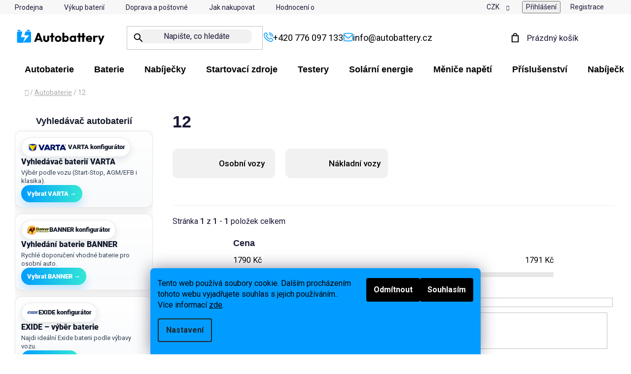

--- FILE ---
content_type: text/html; charset=utf-8
request_url: https://www.autobattery.cz/12/
body_size: 33921
content:
<!doctype html><html lang="cs" dir="ltr" class="header-background-light external-fonts-loaded"><head><meta charset="utf-8" /><meta name="viewport" content="width=device-width,initial-scale=1" /><title>12 | Autobattery.cz</title><link rel="preconnect" href="https://cdn.myshoptet.com" /><link rel="dns-prefetch" href="https://cdn.myshoptet.com" /><link rel="preload" href="https://cdn.myshoptet.com/prj/dist/master/cms/libs/jquery/jquery-1.11.3.min.js" as="script" /><link href="https://cdn.myshoptet.com/prj/dist/master/cms/templates/frontend_templates/shared/css/font-face/roboto.css" rel="stylesheet"><link href="https://cdn.myshoptet.com/prj/dist/master/shop/dist/font-shoptet-13.css.3c47e30adfa2e9e2683b.css" rel="stylesheet"><script>
dataLayer = [];
dataLayer.push({'shoptet' : {
    "pageId": 3976,
    "pageType": "parametricCategory",
    "currency": "CZK",
    "currencyInfo": {
        "decimalSeparator": ",",
        "exchangeRate": 1,
        "priceDecimalPlaces": 0,
        "symbol": "K\u010d",
        "symbolLeft": 0,
        "thousandSeparator": " "
    },
    "language": "cs",
    "projectId": 415920,
    "category": {
        "guid": "fe7a0135-3493-11ec-ac23-ac1f6b0076ec",
        "path": "Autobaterie",
        "parentCategoryGuid": null
    },
    "cartInfo": {
        "id": null,
        "freeShipping": false,
        "freeShippingFrom": 0,
        "leftToFreeGift": {
            "formattedPrice": "0 K\u010d",
            "priceLeft": 0
        },
        "freeGift": false,
        "leftToFreeShipping": {
            "priceLeft": 0,
            "dependOnRegion": 0,
            "formattedPrice": "0 K\u010d"
        },
        "discountCoupon": [],
        "getNoBillingShippingPrice": {
            "withoutVat": 0,
            "vat": 0,
            "withVat": 0
        },
        "cartItems": [],
        "taxMode": "ORDINARY"
    },
    "cart": [],
    "customer": {
        "priceRatio": 1,
        "priceListId": 1,
        "groupId": null,
        "registered": false,
        "mainAccount": false
    }
}});
dataLayer.push({'cookie_consent' : {
    "marketing": "denied",
    "analytics": "denied"
}});
document.addEventListener('DOMContentLoaded', function() {
    shoptet.consent.onAccept(function(agreements) {
        if (agreements.length == 0) {
            return;
        }
        dataLayer.push({
            'cookie_consent' : {
                'marketing' : (agreements.includes(shoptet.config.cookiesConsentOptPersonalisation)
                    ? 'granted' : 'denied'),
                'analytics': (agreements.includes(shoptet.config.cookiesConsentOptAnalytics)
                    ? 'granted' : 'denied')
            },
            'event': 'cookie_consent'
        });
    });
});
</script>

<!-- Google Tag Manager -->
<script>(function(w,d,s,l,i){w[l]=w[l]||[];w[l].push({'gtm.start':
new Date().getTime(),event:'gtm.js'});var f=d.getElementsByTagName(s)[0],
j=d.createElement(s),dl=l!='dataLayer'?'&l='+l:'';j.async=true;j.src=
'https://www.googletagmanager.com/gtm.js?id='+i+dl;f.parentNode.insertBefore(j,f);
})(window,document,'script','dataLayer','GTM-WBSNWJ7');</script>
<!-- End Google Tag Manager -->

<meta property="og:type" content="website"><meta property="og:site_name" content="autobattery.cz"><meta property="og:url" content="https://www.autobattery.cz/12/"><meta property="og:title" content="12 | Autobattery.cz"><meta name="author" content="Autobattery.cz"><meta name="web_author" content="Shoptet.cz"><meta name="dcterms.rightsHolder" content="www.autobattery.cz"><meta name="robots" content="index,follow"><meta property="og:image" content="https://cdn.myshoptet.com/usr/www.autobattery.cz/user/front_images/ogImage/7123_013574120101-power_bull_p74_12_dt_-_web_produkt__bersicht.png"><meta name="google-site-verification" content="404747113"><meta name="description" content="12, Autobattery.cz"><meta property="og:description" content="12, Autobattery.cz"><style>:root {--color-primary: #000000;--color-primary-h: 0;--color-primary-s: 0%;--color-primary-l: 0%;--color-primary-hover: #000000;--color-primary-hover-h: 0;--color-primary-hover-s: 0%;--color-primary-hover-l: 0%;--color-secondary: #000000;--color-secondary-h: 0;--color-secondary-s: 0%;--color-secondary-l: 0%;--color-secondary-hover: #000000;--color-secondary-hover-h: 0;--color-secondary-hover-s: 0%;--color-secondary-hover-l: 0%;--color-tertiary: #000000;--color-tertiary-h: 0;--color-tertiary-s: 0%;--color-tertiary-l: 0%;--color-tertiary-hover: #000000;--color-tertiary-hover-h: 0;--color-tertiary-hover-s: 0%;--color-tertiary-hover-l: 0%;--color-header-background: #ffffff;--template-font: "Roboto";--template-headings-font: "Roboto";--header-background-url: url("[data-uri]");--cookies-notice-background: #F8FAFB;--cookies-notice-color: #252525;--cookies-notice-button-hover: #27263f;--cookies-notice-link-hover: #3b3a5f;--templates-update-management-preview-mode-content: "Náhled aktualizací šablony je aktivní pro váš prohlížeč."}</style>
    
    <link href="https://cdn.myshoptet.com/prj/dist/master/shop/dist/main-13.less.96035efb4db1532b3cd7.css" rel="stylesheet" />
    
    <script>var shoptet = shoptet || {};</script>
    <script src="https://cdn.myshoptet.com/prj/dist/master/shop/dist/main-3g-header.js.05f199e7fd2450312de2.js"></script>
<!-- User include --><!-- api 426(80) html code header -->
<link rel="stylesheet" href="https://cdn.myshoptet.com/usr/api2.dklab.cz/user/documents/_doplnky/navstivene/415920/112/415920_112.css" type="text/css" /><style> :root { --dklab-lastvisited-background-color: #FFFFFF; } </style>
<!-- api 473(125) html code header -->

                <style>
                    #order-billing-methods .radio-wrapper[data-guid="8a6bcab6-49ce-11ef-8dd5-42b41d220151"]:not(.cgapplepay), #order-billing-methods .radio-wrapper[data-guid="8a758c7e-49ce-11ef-8dd5-42b41d220151"]:not(.cggooglepay) {
                        display: none;
                    }
                </style>
                <script type="text/javascript">
                    document.addEventListener('DOMContentLoaded', function() {
                        if (getShoptetDataLayer('pageType') === 'billingAndShipping') {
                            
                try {
                    if (window.ApplePaySession && window.ApplePaySession.canMakePayments()) {
                        document.querySelector('#order-billing-methods .radio-wrapper[data-guid="8a6bcab6-49ce-11ef-8dd5-42b41d220151"]').classList.add('cgapplepay');
                    }
                } catch (err) {} 
            
                            
                const cgBaseCardPaymentMethod = {
                        type: 'CARD',
                        parameters: {
                            allowedAuthMethods: ["PAN_ONLY", "CRYPTOGRAM_3DS"],
                            allowedCardNetworks: [/*"AMEX", "DISCOVER", "INTERAC", "JCB",*/ "MASTERCARD", "VISA"]
                        }
                };
                
                function cgLoadScript(src, callback)
                {
                    var s,
                        r,
                        t;
                    r = false;
                    s = document.createElement('script');
                    s.type = 'text/javascript';
                    s.src = src;
                    s.onload = s.onreadystatechange = function() {
                        if ( !r && (!this.readyState || this.readyState == 'complete') )
                        {
                            r = true;
                            callback();
                        }
                    };
                    t = document.getElementsByTagName('script')[0];
                    t.parentNode.insertBefore(s, t);
                } 
                
                function cgGetGoogleIsReadyToPayRequest() {
                    return Object.assign(
                        {},
                        {
                            apiVersion: 2,
                            apiVersionMinor: 0
                        },
                        {
                            allowedPaymentMethods: [cgBaseCardPaymentMethod]
                        }
                    );
                }

                function onCgGooglePayLoaded() {
                    let paymentsClient = new google.payments.api.PaymentsClient({environment: 'PRODUCTION'});
                    paymentsClient.isReadyToPay(cgGetGoogleIsReadyToPayRequest()).then(function(response) {
                        if (response.result) {
                            document.querySelector('#order-billing-methods .radio-wrapper[data-guid="8a758c7e-49ce-11ef-8dd5-42b41d220151"]').classList.add('cggooglepay');	 	 	 	 	 
                        }
                    })
                    .catch(function(err) {});
                }
                
                cgLoadScript('https://pay.google.com/gp/p/js/pay.js', onCgGooglePayLoaded);
            
                        }
                    });
                </script> 
                
<!-- api 605(253) html code header -->
<style>
    /*.nf-v2 .message, .nf-v2 div.message {
        visibility: hidden;
    }*/
</style>
<script>
    var shoptetakNotificationsSettings={"useRoundingCorners":true,"useNotificationGradient":true,"useLongNotificationGradient":true,"darkMode":false,"notificationsActivation":true,"notificationsPosition":"bottom-right","notificationsEffect":"zoom"};

    var body=document.getElementsByTagName("body")[0];
    const root = document.documentElement;

    if (shoptetakNotificationsSettings.notificationsActivation) {
        root.classList.add("nf-v2");

        if (shoptetakNotificationsSettings.useRoundingCorners) {
            root.classList.add("st-nf-rounding-corners");
        }
        if (shoptetakNotificationsSettings.useNotificationGradient) {
            root.classList.add("st-nf-notification-gradient");
        }
        if (shoptetakNotificationsSettings.useLongNotificationGradient) {
            root.classList.add("st-nf-long-gradient");
        }
        if (shoptetakNotificationsSettings.darkMode) {
            root.classList.add("st-nf-dark-mode");
        }
        if (shoptetakNotificationsSettings.notificationsPosition) {
            if (shoptetakNotificationsSettings.notificationsPosition === 'bottom-left') {
                root.classList.add("st-nf-bleft");
            }
            if (shoptetakNotificationsSettings.notificationsPosition === 'bottom-right') {
                root.classList.add("st-nf-bright");
            }
            if (shoptetakNotificationsSettings.notificationsPosition === 'top-left') {
                root.classList.add("st-nf-tleft");
            }
            if (shoptetakNotificationsSettings.notificationsPosition === 'top-right') {
                root.classList.add("st-nf-tright");
            }
        }
        if (shoptetakNotificationsSettings.notificationsEffect) {
            if (shoptetakNotificationsSettings.notificationsEffect === 'slide') {
                root.classList.add("st-nf-slide");
            }
            if (shoptetakNotificationsSettings.notificationsEffect === 'fade') {
                root.classList.add("st-nf-fade");
            }
            if (shoptetakNotificationsSettings.notificationsEffect === 'zoom') {
                root.classList.add("st-nf-zoom");
            }
        }
    }

    function init() {
        if (document.getElementsByClassName("template-04").length) {
            document.getElementsByTagName('html')[0].classList.add("nf-templ-04");
        }
    }
    /* for Mozilla/Opera9 */
    if (document.addEventListener) {
        document.addEventListener("DOMContentLoaded", init, false);
    }
    /* for Internet Explorer */
    /*@cc_on @*/
    /*@if (@_win32)
      document.write("<script id=__ie_onload defer src=javascript:void(0)><\/script>");
      var script = document.getElementById("__ie_onload");
      script.onreadystatechange = function() {
        if (this.readyState == "complete") {
          init(); // call the onload handler
        }
      };
    /*@end @*/

    /* for Safari */
    if (/WebKit/i.test(navigator.userAgent)) { // sniff
        var _timer = setInterval(function () {
            if (/loaded|complete/.test(document.readyState)) {
                init(); // call the onload handler
            }
        }, 10);
    }

    /* for other browsers */
    window.onload = init;
</script>

<!-- service 605(253) html code header -->
<link rel="stylesheet" href="https://cdn.myshoptet.com/usr/shoptet.tomashlad.eu/user/documents/extras/notifications-v2/screen.min.css?v=26"/>

<!-- service 1240(857) html code header -->
<script>
var host = "www.autobattery.cz".replace(/(\.|\/|www)/g, '');
var src = "https://gateway.saimon.ai/" + host + "/loader.js"
var saimonScript = document.createElement('script');
saimonScript.src = src;
saimonScript.async = true;
saimonScript.fetchPriority = "high";
document.head.appendChild(saimonScript);

var timestamp = localStorage.getItem("sai-last-search");
var now = Date.now();

if (parseInt(timestamp) >= (now - 60 * 1000)) {
  document.documentElement.classList.add("--sai-search--active");
}
</script>

<style>
.--sai-search--active .in-vyhledavani #content {
	min-height: 90vh;
}

.--sai-search--active body:not(.--sai-result-page--inactive) #content .search-results-groups, 
.--sai-search--active body:not(.--sai-result-page--inactive) #content #products-found { 
	display: none; 
}
#sai--search-result-page #products-found,
#sai--search-result-page .search-results-groups{
	display: block !important; 
}
</style>
<!-- service 1709(1293) html code header -->
<style>
.shkRecapImgExtension {
    float: left;
    width: 50px;
    margin-right: 6px;
    margin-bottom: 2px;
}
.shkRecapImgExtension:not(:nth-of-type(1)) {
  display: none;
}

@media only screen and (max-width: 1200px) and (min-width: 992px) {
    .shkRecapImgExtension {
        width: 38px;
    }
    .template-13 .shkRecapImgExtension {
        margin-right: 0;
        margin-bottom: 5px;
        width: 100%;
    }
}
@media only screen and (max-width: 360px) {
	.shkRecapImgExtension {
        width: 38px;
    }
}
.template-08 #checkout-recapitulation a,
.template-06 #checkout-recapitulation a {
	display: inline;
}
@media only screen and (max-width: 760px) and (min-width: 640px) {
	.template-08 .shkRecapImgExtension {
		margin-right: 0;
        margin-bottom: 5px;
        width: 100%;
	}
  .template-08 #checkout-recapitulation a {
  	display: inline-block;
  }
}

@media only screen and (max-width: 992px) and (min-width: 640px) {
    .template-05 .shkRecapImgExtension,
    .template-04 .shkRecapImgExtension {
        width: 38px;
    }
}
</style>
<!-- project html code header -->
<script>
  document.documentElement.classList.remove('no-js');

  window.AB_CFG = {
    debug: false,
    merchant: { id: 404747113, position: "LEFT_BOTTOM" },
    ahrefs: { key: "/3z/p8PqyfFVyIuLV12I2Q" }
  };
</script>

<style>
  iframe[src*="merchantwidget"] {
    margin-left: 10px !important;
    margin-bottom: 10px !important;
  }

  @media (min-width: 768px) {
    .row.banners-row {
      display: grid;
      grid-template-columns: 100%;
      gap: 20px;
    }

    .row.banners-row > .col-sm-8,
    .row.banners-row > .col-sm-4 {
      display: contents;
    }

    .row.banners-row .banner-wrapper {
      order: -1;
      width: 100%;
      max-width: 100%;
    }

    .row.banners-row #carousel {
      order: 2;
      width: 100%;
    }
  }

</style>

<link rel="preconnect" href="https://fonts.googleapis.com">
<link rel="preconnect" href="https://fonts.gstatic.com" crossorigin>

<link rel="stylesheet" href="https://cdnjs.cloudflare.com/ajax/libs/fancybox/3.5.7/jquery.fancybox.min.css" />
<link rel="stylesheet" href="https://cdn-uicons.flaticon.com/uicons-regular-rounded/css/uicons-regular-rounded.css">

<link rel="stylesheet" media="all" href="/user/documents/upload/custom.css?v=20251026" />
<link rel="stylesheet" media="all" href="/user/documents/css/mmenu.css?v=1" />
<link rel="stylesheet" media="all" href="/user/documents/css/paralaxslider_licensed_032322103.css?v=1" />

<script src="/user/documents/js/mmenu.js?1" defer></script>
<script>
(function () {
  function normalize(str) {
    return (str || "")
      .toLowerCase()
      .normalize("NFD").replace(/[\u0300-\u036f]/g, "")
      .replace(/\s+/g, " ")
      .trim();
  }

  // slova, která jen ředí dotaz typu "baterie pro octavia"
  var STOPWORDS = new Set([
    "pro","na","do","ke","k","v","ve","a","i","to","ten","tahle","tento","tuto",
    "baterie","baterka","autobaterie","aku","akumulator","akumulatoru"
  ]);

  // stačí pro start: rozšiřuj postupně podle reality
  var CAR_HINTS = ["octavia","octa","fabia","superb","rapid","kodiaq","karoq","scala","kamiq","golf","passat"];

  function looksLikeCarQuery(n) {
    return CAR_HINTS.some(function (k) { return n.includes(k); });
  }

  function rewriteQuery(q) {
    var n = normalize(q);
    if (!looksLikeCarQuery(n)) return q; // nepřepisuj běžné dotazy

    var tokens = n.split(" ").filter(function (t) { return t && !STOPWORDS.has(t); });
    var rewritten = tokens.join(" ").trim();
    return rewritten.length ? rewritten : q;
  }

  function getSearchInput(fromEl) {
    // primárně přesně váš input
    if (fromEl && fromEl.matches && fromEl.matches('input.js-search-input[name="string"]')) return fromEl;

    // fallback: najdi kdekoliv na stránce
    return document.querySelector('input.js-search-input[name="string"]');
  }

  function applyRewrite(input) {
    if (!input) return;
    var original = input.value || "";
    if (!original.trim()) return;

    var rewritten = rewriteQuery(original);
    if (rewritten !== original) input.value = rewritten;
  }

  // 1) Enter přímo ve vyhledávacím inputu (nejčastější u Simon overlay)
  document.addEventListener("keydown", function (e) {
    if (e.key !== "Enter") return;

    var input = getSearchInput(e.target);
    if (!input) return;

    applyRewrite(input);
  }, true);

  // 2) Klasický submit (když někde existuje form submit)
  document.addEventListener("submit", function (e) {
    var form = e.target;
    if (!form || form.tagName !== "FORM") return;

    var input = form.querySelector('input.js-search-input[name="string"]') || getSearchInput();
    applyRewrite(input);
  }, true);

  // 3) Klik na submit button uvnitř stejného formu (když se submit obchází)
  document.addEventListener("click", function (e) {
    var btn = e.target && e.target.closest ? e.target.closest('button, input[type="submit"], a') : null;
    if (!btn) return;

    // zkus najít nejbližší form a v něm náš input
    var form = btn.closest ? btn.closest("form") : null;
    var input = form ? form.querySelector('input.js-search-input[name="string"]') : getSearchInput();
    applyRewrite(input);
  }, true);

  // 4) Pojistka: když Simon čte hodnotu po ztrátě focusu
  document.addEventListener("focusout", function (e) {
    var input = getSearchInput(e.target);
    if (!input) return;
    applyRewrite(input);
  }, true);
})();
</script>
<link rel="stylesheet" href="https://www.autobattery.cz/user/documents/upload/abpf-filters.css">


<!-- /User include --><link rel="shortcut icon" href="/favicon.ico" type="image/x-icon" /><link rel="canonical" href="https://www.autobattery.cz/12/" /><script>!function(){var t={9196:function(){!function(){var t=/\[object (Boolean|Number|String|Function|Array|Date|RegExp)\]/;function r(r){return null==r?String(r):(r=t.exec(Object.prototype.toString.call(Object(r))))?r[1].toLowerCase():"object"}function n(t,r){return Object.prototype.hasOwnProperty.call(Object(t),r)}function e(t){if(!t||"object"!=r(t)||t.nodeType||t==t.window)return!1;try{if(t.constructor&&!n(t,"constructor")&&!n(t.constructor.prototype,"isPrototypeOf"))return!1}catch(t){return!1}for(var e in t);return void 0===e||n(t,e)}function o(t,r,n){this.b=t,this.f=r||function(){},this.d=!1,this.a={},this.c=[],this.e=function(t){return{set:function(r,n){u(c(r,n),t.a)},get:function(r){return t.get(r)}}}(this),i(this,t,!n);var e=t.push,o=this;t.push=function(){var r=[].slice.call(arguments,0),n=e.apply(t,r);return i(o,r),n}}function i(t,n,o){for(t.c.push.apply(t.c,n);!1===t.d&&0<t.c.length;){if("array"==r(n=t.c.shift()))t:{var i=n,a=t.a;if("string"==r(i[0])){for(var f=i[0].split("."),s=f.pop(),p=(i=i.slice(1),0);p<f.length;p++){if(void 0===a[f[p]])break t;a=a[f[p]]}try{a[s].apply(a,i)}catch(t){}}}else if("function"==typeof n)try{n.call(t.e)}catch(t){}else{if(!e(n))continue;for(var l in n)u(c(l,n[l]),t.a)}o||(t.d=!0,t.f(t.a,n),t.d=!1)}}function c(t,r){for(var n={},e=n,o=t.split("."),i=0;i<o.length-1;i++)e=e[o[i]]={};return e[o[o.length-1]]=r,n}function u(t,o){for(var i in t)if(n(t,i)){var c=t[i];"array"==r(c)?("array"==r(o[i])||(o[i]=[]),u(c,o[i])):e(c)?(e(o[i])||(o[i]={}),u(c,o[i])):o[i]=c}}window.DataLayerHelper=o,o.prototype.get=function(t){var r=this.a;t=t.split(".");for(var n=0;n<t.length;n++){if(void 0===r[t[n]])return;r=r[t[n]]}return r},o.prototype.flatten=function(){this.b.splice(0,this.b.length),this.b[0]={},u(this.a,this.b[0])}}()}},r={};function n(e){var o=r[e];if(void 0!==o)return o.exports;var i=r[e]={exports:{}};return t[e](i,i.exports,n),i.exports}n.n=function(t){var r=t&&t.__esModule?function(){return t.default}:function(){return t};return n.d(r,{a:r}),r},n.d=function(t,r){for(var e in r)n.o(r,e)&&!n.o(t,e)&&Object.defineProperty(t,e,{enumerable:!0,get:r[e]})},n.o=function(t,r){return Object.prototype.hasOwnProperty.call(t,r)},function(){"use strict";n(9196)}()}();</script>    <!-- Global site tag (gtag.js) - Google Analytics -->
    <script async src="https://www.googletagmanager.com/gtag/js?id=16981531266"></script>
    <script>
        
        window.dataLayer = window.dataLayer || [];
        function gtag(){dataLayer.push(arguments);}
        

                    console.debug('default consent data');

            gtag('consent', 'default', {"ad_storage":"denied","analytics_storage":"denied","ad_user_data":"denied","ad_personalization":"denied","wait_for_update":500});
            dataLayer.push({
                'event': 'default_consent'
            });
        
        gtag('js', new Date());

        
                gtag('config', 'G-EKG0X0HEJF', {"groups":"GA4","send_page_view":false,"content_group":"category","currency":"CZK","page_language":"cs"});
        
                gtag('config', 'AW-430324869', {"allow_enhanced_conversions":true});
        
                gtag('config', 'AW-16981531266', {"allow_enhanced_conversions":true});
        
        
        
        
                    gtag('event', 'page_view', {"send_to":"GA4","page_language":"cs","content_group":"category","currency":"CZK"});
        
        
        
        
        
        
        
        
        
        
        
        
        
        document.addEventListener('DOMContentLoaded', function() {
            if (typeof shoptet.tracking !== 'undefined') {
                for (var id in shoptet.tracking.bannersList) {
                    gtag('event', 'view_promotion', {
                        "send_to": "UA",
                        "promotions": [
                            {
                                "id": shoptet.tracking.bannersList[id].id,
                                "name": shoptet.tracking.bannersList[id].name,
                                "position": shoptet.tracking.bannersList[id].position
                            }
                        ]
                    });
                }
            }

            shoptet.consent.onAccept(function(agreements) {
                if (agreements.length !== 0) {
                    console.debug('gtag consent accept');
                    var gtagConsentPayload =  {
                        'ad_storage': agreements.includes(shoptet.config.cookiesConsentOptPersonalisation)
                            ? 'granted' : 'denied',
                        'analytics_storage': agreements.includes(shoptet.config.cookiesConsentOptAnalytics)
                            ? 'granted' : 'denied',
                                                                                                'ad_user_data': agreements.includes(shoptet.config.cookiesConsentOptPersonalisation)
                            ? 'granted' : 'denied',
                        'ad_personalization': agreements.includes(shoptet.config.cookiesConsentOptPersonalisation)
                            ? 'granted' : 'denied',
                        };
                    console.debug('update consent data', gtagConsentPayload);
                    gtag('consent', 'update', gtagConsentPayload);
                    dataLayer.push(
                        { 'event': 'update_consent' }
                    );
                }
            });
        });
    </script>
<!-- Start Srovname.cz Pixel -->
<script type="text/plain" data-cookiecategory="analytics">
    !(function (e, n, t, a, s, o, r) {
        e[a] ||
        (((s = e[a] = function () {
            s.process ? s.process.apply(s, arguments) : s.queue.push(arguments);
        }).queue = []),
            ((o = n.createElement(t)).async = 1),
            (o.src = "https://tracking.srovname.cz/srovnamepixel.js"),
            (o.dataset.srv9 = "1"),
            (r = n.getElementsByTagName(t)[0]).parentNode.insertBefore(o, r));
    })(window, document, "script", "srovname");
    srovname("init", "97461ca9bacea59a1419f87e370f4217");
</script>
<!-- End Srovname.cz Pixel -->
</head><body class="desktop id-3976 in-12 template-13 type-category subtype-category-parametric multiple-columns-body columns-mobile-2 columns-3 smart-labels-active ums_forms_redesign--off ums_a11y_category_page--on ums_discussion_rating_forms--off ums_flags_display_unification--on ums_a11y_login--on mobile-header-version-0"><noscript>
    <style>
        #header {
            padding-top: 0;
            position: relative !important;
            top: 0;
        }
        .header-navigation {
            position: relative !important;
        }
        .overall-wrapper {
            margin: 0 !important;
        }
        body:not(.ready) {
            visibility: visible !important;
        }
    </style>
    <div class="no-javascript">
        <div class="no-javascript__title">Musíte změnit nastavení vašeho prohlížeče</div>
        <div class="no-javascript__text">Podívejte se na: <a href="https://www.google.com/support/bin/answer.py?answer=23852">Jak povolit JavaScript ve vašem prohlížeči</a>.</div>
        <div class="no-javascript__text">Pokud používáte software na blokování reklam, může být nutné povolit JavaScript z této stránky.</div>
        <div class="no-javascript__text">Děkujeme.</div>
    </div>
</noscript>

        <div id="fb-root"></div>
        <script>
            window.fbAsyncInit = function() {
                FB.init({
//                    appId            : 'your-app-id',
                    autoLogAppEvents : true,
                    xfbml            : true,
                    version          : 'v19.0'
                });
            };
        </script>
        <script async defer crossorigin="anonymous" src="https://connect.facebook.net/cs_CZ/sdk.js"></script>
<!-- Google Tag Manager (noscript) -->
<noscript><iframe src="https://www.googletagmanager.com/ns.html?id=GTM-WBSNWJ7"
height="0" width="0" style="display:none;visibility:hidden"></iframe></noscript>
<!-- End Google Tag Manager (noscript) -->

    <div class="siteCookies siteCookies--bottom siteCookies--light js-siteCookies" role="dialog" data-testid="cookiesPopup" data-nosnippet>
        <div class="siteCookies__form">
            <div class="siteCookies__content">
                <div class="siteCookies__text">
                    Tento web používá soubory cookie. Dalším procházením tohoto webu vyjadřujete souhlas s jejich používáním.. Více informací <a href="/podminky-ochrany-osobnich-udaju/" target="_blank" rel="noopener noreferrer">zde</a>.
                </div>
                <p class="siteCookies__links">
                    <button class="siteCookies__link js-cookies-settings" aria-label="Nastavení cookies" data-testid="cookiesSettings">Nastavení</button>
                </p>
            </div>
            <div class="siteCookies__buttonWrap">
                                    <button class="siteCookies__button js-cookiesConsentSubmit" value="reject" aria-label="Odmítnout cookies" data-testid="buttonCookiesReject">Odmítnout</button>
                                <button class="siteCookies__button js-cookiesConsentSubmit" value="all" aria-label="Přijmout cookies" data-testid="buttonCookiesAccept">Souhlasím</button>
            </div>
        </div>
        <script>
            document.addEventListener("DOMContentLoaded", () => {
                const siteCookies = document.querySelector('.js-siteCookies');
                document.addEventListener("scroll", shoptet.common.throttle(() => {
                    const st = document.documentElement.scrollTop;
                    if (st > 1) {
                        siteCookies.classList.add('siteCookies--scrolled');
                    } else {
                        siteCookies.classList.remove('siteCookies--scrolled');
                    }
                }, 100));
            });
        </script>
    </div>
<a href="#content" class="skip-link sr-only">Přejít na obsah</a><div class="overall-wrapper"><div class="user-action"><div class="container">
    <div class="user-action-in">
                    <div id="login" class="user-action-login popup-widget login-widget" role="dialog" aria-labelledby="loginHeading">
        <div class="popup-widget-inner">
                            <h2 id="loginHeading">Přihlášení k vašemu účtu</h2><div id="customerLogin"><form action="/action/Customer/Login/" method="post" id="formLoginIncluded" class="csrf-enabled formLogin" data-testid="formLogin"><input type="hidden" name="referer" value="" /><div class="form-group"><div class="input-wrapper email js-validated-element-wrapper no-label"><input type="email" name="email" class="form-control" autofocus placeholder="E-mailová adresa (např. jan@novak.cz)" data-testid="inputEmail" autocomplete="email" required /></div></div><div class="form-group"><div class="input-wrapper password js-validated-element-wrapper no-label"><input type="password" name="password" class="form-control" placeholder="Heslo" data-testid="inputPassword" autocomplete="current-password" required /><span class="no-display">Nemůžete vyplnit toto pole</span><input type="text" name="surname" value="" class="no-display" /></div></div><div class="form-group"><div class="login-wrapper"><button type="submit" class="btn btn-secondary btn-text btn-login" data-testid="buttonSubmit">Přihlásit se</button><div class="password-helper"><a href="/registrace/" data-testid="signup" rel="nofollow">Nová registrace</a><a href="/klient/zapomenute-heslo/" rel="nofollow">Zapomenuté heslo</a></div></div></div><div class="social-login-buttons"><div class="social-login-buttons-divider"><span>nebo</span></div><div class="form-group"><a href="/action/Social/login/?provider=Seznam" class="login-btn seznam" rel="nofollow"><span class="login-seznam-icon"></span><strong>Přihlásit se přes Seznam</strong></a></div></div></form>
</div>                    </div>
    </div>

                <div id="cart-widget" class="user-action-cart popup-widget cart-widget loader-wrapper" data-testid="popupCartWidget" role="dialog" aria-hidden="true">
            <div class="popup-widget-inner cart-widget-inner place-cart-here">
                <div class="loader-overlay">
                    <div class="loader"></div>
                </div>
            </div>
        </div>
    </div>
</div>
</div><div class="top-navigation-bar" data-testid="topNavigationBar">

    <div class="container">

                            <div class="top-navigation-menu">
                <ul class="top-navigation-bar-menu">
                                            <li class="top-navigation-menu-item-719">
                            <a href="/nase-prodejna/" title="Prodejna">Prodejna</a>
                        </li>
                                            <li class="top-navigation-menu-item-3280">
                            <a href="/vykup-baterii/" title="Výkup baterií">Výkup baterií</a>
                        </li>
                                            <li class="top-navigation-menu-item-722">
                            <a href="/doprava/" title="Doprava a poštovné" target="blank">Doprava a poštovné</a>
                        </li>
                                            <li class="top-navigation-menu-item-27">
                            <a href="/jak-nakupovat/" title="Jak nakupovat">Jak nakupovat</a>
                        </li>
                                            <li class="top-navigation-menu-item--51">
                            <a href="/hodnoceni-obchodu/" title="Hodnocení obchodu">Hodnocení obchodu</a>
                        </li>
                                            <li class="top-navigation-menu-item-3091">
                            <a href="/faq/" title="FAQ">Nejčastější otázky</a>
                        </li>
                                            <li class="top-navigation-menu-item-29">
                            <a href="/kontakty/" title="Kontakty">Kontakty</a>
                        </li>
                                    </ul>
                <div class="top-navigation-menu-trigger">Více</div>
                <ul class="top-navigation-bar-menu-helper"></ul>
            </div>
        
        <div class="top-navigation-tools">
                <div class="dropdown">
        <span>Ceny v:</span>
        <button id="topNavigationDropdown" type="button" data-toggle="dropdown" aria-haspopup="true" aria-expanded="false">
            CZK
            <span class="caret"></span>
        </button>
        <ul class="dropdown-menu" aria-labelledby="topNavigationDropdown"><li><a href="/action/Currency/changeCurrency/?currencyCode=CZK" rel="nofollow">CZK</a></li><li><a href="/action/Currency/changeCurrency/?currencyCode=EUR" rel="nofollow">EUR</a></li></ul>
    </div>
            <button class="top-nav-button top-nav-button-login toggle-window" type="button" data-target="login" aria-haspopup="dialog" aria-controls="login" aria-expanded="false" data-testid="signin"><span>Přihlášení</span></button>
    <a href="/registrace/" class="top-nav-button top-nav-button-register" data-testid="headerSignup">Registrace</a>
        </div>

    </div>

</div>
<header id="header">
        <div class="header-top">
            <div class="container navigation-wrapper header-top-wrapper">
                <div class="site-name"><a href="/" data-testid="linkWebsiteLogo"><img src="https://cdn.myshoptet.com/usr/www.autobattery.cz/user/logos/abtry-1.svg" alt="Autobattery.cz" fetchpriority="low" /></a></div>                <div class="search" itemscope itemtype="https://schema.org/WebSite">
                    <meta itemprop="headline" content="12"/><meta itemprop="url" content="https://www.autobattery.cz"/><meta itemprop="text" content="12, Autobattery.cz"/>                    <form action="/action/ProductSearch/prepareString/" method="post"
    id="formSearchForm" class="search-form compact-form js-search-main"
    itemprop="potentialAction" itemscope itemtype="https://schema.org/SearchAction" data-testid="searchForm">
    <fieldset>
        <meta itemprop="target"
            content="https://www.autobattery.cz/vyhledavani/?string={string}"/>
        <input type="hidden" name="language" value="cs"/>
        
            
    <span class="search-input-icon" aria-hidden="true"></span>

<input
    type="search"
    name="string"
        class="query-input form-control search-input js-search-input"
    placeholder="Napište, co hledáte"
    autocomplete="off"
    required
    itemprop="query-input"
    aria-label="Vyhledávání"
    data-testid="searchInput"
>
            <button type="submit" class="btn btn-default search-button" data-testid="searchBtn">Hledat</button>
        
    </fieldset>
</form>
                </div>
                <div class="navigation-buttons">
                    <a href="#" class="toggle-window" data-target="search" data-testid="linkSearchIcon"><span class="sr-only">Hledat</span></a>
                        
    <a href="/kosik/" class="btn btn-icon toggle-window cart-count" data-target="cart" data-hover="true" data-redirect="true" data-testid="headerCart" rel="nofollow" aria-haspopup="dialog" aria-expanded="false" aria-controls="cart-widget">
        
                <span class="sr-only">Nákupní košík</span>
        
            <span class="cart-price visible-lg-inline-block" data-testid="headerCartPrice">
                                    Prázdný košík                            </span>
        
    
            </a>
                    <a href="#" class="toggle-window" data-target="navigation" data-testid="hamburgerMenu"></a>
                </div>
            </div>
        </div>
        <div class="header-bottom">
            <div class="container navigation-wrapper header-bottom-wrapper js-navigation-container">
                <nav id="navigation" aria-label="Hlavní menu" data-collapsible="true"><div class="navigation-in menu"><ul class="menu-level-1" role="menubar" data-testid="headerMenuItems"><li class="menu-item-2384 ext" role="none"><a href="/autobaterie/" class="active" data-testid="headerMenuItem" role="menuitem" aria-haspopup="true" aria-expanded="false"><b>Autobaterie</b><span class="submenu-arrow"></span></a><ul class="menu-level-2" aria-label="Autobaterie" tabindex="-1" role="menu"><li class="menu-item-3112 has-third-level" role="none"><a href="/osobni-vozy/" class="menu-image" data-testid="headerMenuItem" tabindex="-1" aria-hidden="true"><img src="data:image/svg+xml,%3Csvg%20width%3D%22140%22%20height%3D%22100%22%20xmlns%3D%22http%3A%2F%2Fwww.w3.org%2F2000%2Fsvg%22%3E%3C%2Fsvg%3E" alt="" aria-hidden="true" width="140" height="100"  data-src="https://cdn.myshoptet.com/usr/www.autobattery.cz/user/categories/thumb/465055353_8700861053296012_1298149332751386316_n.jpg" fetchpriority="low" /></a><div><a href="/osobni-vozy/" data-testid="headerMenuItem" role="menuitem"><span>Osobní vozy</span></a>
                                                    <ul class="menu-level-3" role="menu">
                                                                    <li class="menu-item-3127" role="none">
                                        <a href="/autobaterie-exide/" data-testid="headerMenuItem" role="menuitem">
                                            EXIDE</a>,                                    </li>
                                                                    <li class="menu-item-3286" role="none">
                                        <a href="/autobaterie-titan/" data-testid="headerMenuItem" role="menuitem">
                                            TITAN</a>,                                    </li>
                                                                    <li class="menu-item-3130" role="none">
                                        <a href="/autobaterie-banner/" data-testid="headerMenuItem" role="menuitem">
                                            BANNER</a>,                                    </li>
                                                                    <li class="menu-item-3118" role="none">
                                        <a href="/autobaterie-varta/" data-testid="headerMenuItem" role="menuitem">
                                            VARTA</a>,                                    </li>
                                                                    <li class="menu-item-3598" role="none">
                                        <a href="/autobaterie-exiqa/" data-testid="headerMenuItem" role="menuitem">
                                            EXIQA</a>,                                    </li>
                                                                    <li class="menu-item-3184" role="none">
                                        <a href="/autobaterie-brit/" data-testid="headerMenuItem" role="menuitem">
                                            BRIT</a>,                                    </li>
                                                                    <li class="menu-item-3199" role="none">
                                        <a href="/autobaterie-optima/" data-testid="headerMenuItem" role="menuitem">
                                            OPTIMA</a>                                    </li>
                                                            </ul>
                        </div></li><li class="menu-item-3115 has-third-level" role="none"><a href="/nakladni-vozy/" class="menu-image" data-testid="headerMenuItem" tabindex="-1" aria-hidden="true"><img src="data:image/svg+xml,%3Csvg%20width%3D%22140%22%20height%3D%22100%22%20xmlns%3D%22http%3A%2F%2Fwww.w3.org%2F2000%2Fsvg%22%3E%3C%2Fsvg%3E" alt="" aria-hidden="true" width="140" height="100"  data-src="https://cdn.myshoptet.com/usr/www.autobattery.cz/user/categories/thumb/[base64].png" fetchpriority="low" /></a><div><a href="/nakladni-vozy/" data-testid="headerMenuItem" role="menuitem"><span>Nákladní vozy</span></a>
                                                    <ul class="menu-level-3" role="menu">
                                                                    <li class="menu-item-3205" role="none">
                                        <a href="/autobaterie-banner-nakladni/" data-testid="headerMenuItem" role="menuitem">
                                            BANNER</a>,                                    </li>
                                                                    <li class="menu-item-3202" role="none">
                                        <a href="/autobaterie-varta-nakladni/" data-testid="headerMenuItem" role="menuitem">
                                            VARTA</a>,                                    </li>
                                                                    <li class="menu-item-3211" role="none">
                                        <a href="/autobaterie-monbat-nakladni/" data-testid="headerMenuItem" role="menuitem">
                                            MONBAT</a>,                                    </li>
                                                                    <li class="menu-item-3241" role="none">
                                        <a href="/autobaterie-brit-nakladni/" data-testid="headerMenuItem" role="menuitem">
                                            BRIT</a>,                                    </li>
                                                                    <li class="menu-item-3247" role="none">
                                        <a href="/autobaterie-exide-nakladni/" data-testid="headerMenuItem" role="menuitem">
                                            EXIDE</a>                                    </li>
                                                            </ul>
                        </div></li></ul></li>
<li class="menu-item-3619 ext" role="none"><a href="/baterie/" data-testid="headerMenuItem" role="menuitem" aria-haspopup="true" aria-expanded="false"><b>Baterie</b><span class="submenu-arrow"></span></a><ul class="menu-level-2" aria-label="Baterie" tabindex="-1" role="menu"><li class="menu-item-3061 has-third-level" role="none"><a href="/motobaterie/" class="menu-image" data-testid="headerMenuItem" tabindex="-1" aria-hidden="true"><img src="data:image/svg+xml,%3Csvg%20width%3D%22140%22%20height%3D%22100%22%20xmlns%3D%22http%3A%2F%2Fwww.w3.org%2F2000%2Fsvg%22%3E%3C%2Fsvg%3E" alt="" aria-hidden="true" width="140" height="100"  data-src="https://cdn.myshoptet.com/usr/www.autobattery.cz/user/categories/thumb/16806.jpg" fetchpriority="low" /></a><div><a href="/motobaterie/" data-testid="headerMenuItem" role="menuitem"><span>Motobaterie</span></a>
                                                    <ul class="menu-level-3" role="menu">
                                                                    <li class="menu-item-2957" role="none">
                                        <a href="/motobaterie-motobatt/" data-testid="headerMenuItem" role="menuitem">
                                            Motobatt</a>,                                    </li>
                                                                    <li class="menu-item-2952" role="none">
                                        <a href="/-motobaterie-skyrich-lithium-/" data-testid="headerMenuItem" role="menuitem">
                                            Skyrich lithium</a>,                                    </li>
                                                                    <li class="menu-item-2990" role="none">
                                        <a href="/-motobaterie-exide-li-ion-/" data-testid="headerMenuItem" role="menuitem">
                                            EXIDE Li-ion</a>                                    </li>
                                                            </ul>
                        </div></li><li class="menu-item-2907 has-third-level" role="none"><a href="/trakcni-baterie/" class="menu-image" data-testid="headerMenuItem" tabindex="-1" aria-hidden="true"><img src="data:image/svg+xml,%3Csvg%20width%3D%22140%22%20height%3D%22100%22%20xmlns%3D%22http%3A%2F%2Fwww.w3.org%2F2000%2Fsvg%22%3E%3C%2Fsvg%3E" alt="" aria-hidden="true" width="140" height="100"  data-src="https://cdn.myshoptet.com/usr/www.autobattery.cz/user/categories/thumb/698_6993-010955010101-energy-bull-955-01-web-detail-ansicht-1.png" fetchpriority="low" /></a><div><a href="/trakcni-baterie/" data-testid="headerMenuItem" role="menuitem"><span>Trakční baterie</span></a>
                                                    <ul class="menu-level-3" role="menu">
                                                                    <li class="menu-item-2913" role="none">
                                        <a href="/baterie-banner-trakcni/" data-testid="headerMenuItem" role="menuitem">
                                            Banner</a>,                                    </li>
                                                                    <li class="menu-item-2916" role="none">
                                        <a href="/baterie-exide-trakcni/" data-testid="headerMenuItem" role="menuitem">
                                            Exide</a>,                                    </li>
                                                                    <li class="menu-item-3283" role="none">
                                        <a href="/global-2/" data-testid="headerMenuItem" role="menuitem">
                                            Global</a>,                                    </li>
                                                                    <li class="menu-item-2910" role="none">
                                        <a href="/baterie-varta-trakcni/" data-testid="headerMenuItem" role="menuitem">
                                            Varta</a>,                                    </li>
                                                                    <li class="menu-item-3097" role="none">
                                        <a href="/solarasia/" data-testid="headerMenuItem" role="menuitem">
                                            Solarasia</a>,                                    </li>
                                                                    <li class="menu-item-2980" role="none">
                                        <a href="/baterie-monbat-trakcni/" data-testid="headerMenuItem" role="menuitem">
                                            Monbat</a>,                                    </li>
                                                                    <li class="menu-item-3037" role="none">
                                        <a href="/baterie-motobatt-trakcni/" data-testid="headerMenuItem" role="menuitem">
                                            Motobatt</a>,                                    </li>
                                                                    <li class="menu-item-3067" role="none">
                                        <a href="/baterie-rocket-trakcni/" data-testid="headerMenuItem" role="menuitem">
                                            Rocket</a>,                                    </li>
                                                                    <li class="menu-item-2971" role="none">
                                        <a href="/baterie-optima-trakcni/" data-testid="headerMenuItem" role="menuitem">
                                            Optima</a>,                                    </li>
                                                                    <li class="menu-item-3304" role="none">
                                        <a href="/baterie-victron-trakcni/" data-testid="headerMenuItem" role="menuitem">
                                            Victron</a>                                    </li>
                                                            </ul>
                        </div></li><li class="menu-item-3052 has-third-level" role="none"><a href="/zalozni-baterie/" class="menu-image" data-testid="headerMenuItem" tabindex="-1" aria-hidden="true"><img src="data:image/svg+xml,%3Csvg%20width%3D%22140%22%20height%3D%22100%22%20xmlns%3D%22http%3A%2F%2Fwww.w3.org%2F2000%2Fsvg%22%3E%3C%2Fsvg%3E" alt="" aria-hidden="true" width="140" height="100"  data-src="https://cdn.myshoptet.com/usr/www.autobattery.cz/user/categories/thumb/17956-1.jpg" fetchpriority="low" /></a><div><a href="/zalozni-baterie/" data-testid="headerMenuItem" role="menuitem"><span>Záložní baterie</span></a>
                                                    <ul class="menu-level-3" role="menu">
                                                                    <li class="menu-item-3277" role="none">
                                        <a href="/baterie-banner-ups/" data-testid="headerMenuItem" role="menuitem">
                                            Banner</a>,                                    </li>
                                                                    <li class="menu-item-3082" role="none">
                                        <a href="/baterie-csb-ups/" data-testid="headerMenuItem" role="menuitem">
                                            CSB</a>,                                    </li>
                                                                    <li class="menu-item-3628" role="none">
                                        <a href="/baterie-megabat-ups/" data-testid="headerMenuItem" role="menuitem">
                                            MegaBat</a>,                                    </li>
                                                                    <li class="menu-item-3631" role="none">
                                        <a href="/baterie-mw-power-ups/" data-testid="headerMenuItem" role="menuitem">
                                            MW Power</a>,                                    </li>
                                                                    <li class="menu-item-3634" role="none">
                                        <a href="/baterie-mws-power-ups/" data-testid="headerMenuItem" role="menuitem">
                                            MWS Power</a>                                    </li>
                                                            </ul>
                        </div></li><li class="menu-item-3040" role="none"><a href="/zahradni-technika/" class="menu-image" data-testid="headerMenuItem" tabindex="-1" aria-hidden="true"><img src="data:image/svg+xml,%3Csvg%20width%3D%22140%22%20height%3D%22100%22%20xmlns%3D%22http%3A%2F%2Fwww.w3.org%2F2000%2Fsvg%22%3E%3C%2Fsvg%3E" alt="" aria-hidden="true" width="140" height="100"  data-src="https://cdn.myshoptet.com/usr/www.autobattery.cz/user/categories/thumb/0016.jpg" fetchpriority="low" /></a><div><a href="/zahradni-technika/" data-testid="headerMenuItem" role="menuitem"><span>Zahradní technika</span></a>
                        </div></li><li class="menu-item-3655" role="none"><a href="/knoflikove-baterie/" class="menu-image" data-testid="headerMenuItem" tabindex="-1" aria-hidden="true"><img src="data:image/svg+xml,%3Csvg%20width%3D%22140%22%20height%3D%22100%22%20xmlns%3D%22http%3A%2F%2Fwww.w3.org%2F2000%2Fsvg%22%3E%3C%2Fsvg%3E" alt="" aria-hidden="true" width="140" height="100"  data-src="https://cdn.myshoptet.com/usr/www.autobattery.cz/user/categories/thumb/professional-power-supply-leakage-proof-1-5v-aa-size-alkaline-dry-battery-aa-lr6-am3-5.jpg" fetchpriority="low" /></a><div><a href="/knoflikove-baterie/" data-testid="headerMenuItem" role="menuitem"><span>Knoflíkové a tužkové baterie</span></a>
                        </div></li></ul></li>
<li class="menu-item-2054 ext" role="none"><a href="/nabijecky/" data-testid="headerMenuItem" role="menuitem" aria-haspopup="true" aria-expanded="false"><b>Nabíječky</b><span class="submenu-arrow"></span></a><ul class="menu-level-2" aria-label="Nabíječky" tabindex="-1" role="menu"><li class="menu-item-2198 has-third-level" role="none"><a href="/nabijecky-ctke/" class="menu-image" data-testid="headerMenuItem" tabindex="-1" aria-hidden="true"><img src="data:image/svg+xml,%3Csvg%20width%3D%22140%22%20height%3D%22100%22%20xmlns%3D%22http%3A%2F%2Fwww.w3.org%2F2000%2Fsvg%22%3E%3C%2Fsvg%3E" alt="" aria-hidden="true" width="140" height="100"  data-src="https://cdn.myshoptet.com/usr/www.autobattery.cz/user/categories/thumb/102389_nabijecka-ctek-mxs-10-ec--12v--10a.jpg" fetchpriority="low" /></a><div><a href="/nabijecky-ctke/" data-testid="headerMenuItem" role="menuitem"><span>Nabíječky CTEK</span></a>
                                                    <ul class="menu-level-3" role="menu">
                                                                    <li class="menu-item-2210" role="none">
                                        <a href="/prislusenstvi-k-nabijeckam-ctek/" data-testid="headerMenuItem" role="menuitem">
                                            Příslušenství CTEK</a>                                    </li>
                                                            </ul>
                        </div></li><li class="menu-item-2201" role="none"><a href="/nabijecky-banner/" class="menu-image" data-testid="headerMenuItem" tabindex="-1" aria-hidden="true"><img src="data:image/svg+xml,%3Csvg%20width%3D%22140%22%20height%3D%22100%22%20xmlns%3D%22http%3A%2F%2Fwww.w3.org%2F2000%2Fsvg%22%3E%3C%2Fsvg%3E" alt="" aria-hidden="true" width="140" height="100"  data-src="https://cdn.myshoptet.com/usr/www.autobattery.cz/user/categories/thumb/1240000212_accucharger_10a_recovery_00ee850dfc2a6624d1f6688ccd071bf5.jpg" fetchpriority="low" /></a><div><a href="/nabijecky-banner/" data-testid="headerMenuItem" role="menuitem"><span>Nabíječky Banner</span></a>
                        </div></li><li class="menu-item-2204" role="none"><a href="/nabijecky-ostatni/" class="menu-image" data-testid="headerMenuItem" tabindex="-1" aria-hidden="true"><img src="data:image/svg+xml,%3Csvg%20width%3D%22140%22%20height%3D%22100%22%20xmlns%3D%22http%3A%2F%2Fwww.w3.org%2F2000%2Fsvg%22%3E%3C%2Fsvg%3E" alt="" aria-hidden="true" width="140" height="100"  data-src="https://cdn.myshoptet.com/usr/www.autobattery.cz/user/categories/thumb/colentris-nabijecka-smart-multi-10a-colentris-co70006.jpg" fetchpriority="low" /></a><div><a href="/nabijecky-ostatni/" data-testid="headerMenuItem" role="menuitem"><span>Nabíječky ostatní</span></a>
                        </div></li><li class="menu-item-2977" role="none"><a href="/nabijecky-noco/" class="menu-image" data-testid="headerMenuItem" tabindex="-1" aria-hidden="true"><img src="data:image/svg+xml,%3Csvg%20width%3D%22140%22%20height%3D%22100%22%20xmlns%3D%22http%3A%2F%2Fwww.w3.org%2F2000%2Fsvg%22%3E%3C%2Fsvg%3E" alt="" aria-hidden="true" width="140" height="100"  data-src="https://cdn.myshoptet.com/usr/www.autobattery.cz/user/categories/thumb/17275_122237-1-nabijecka-noco-genius-10-6-12v-10a.jpg" fetchpriority="low" /></a><div><a href="/nabijecky-noco/" data-testid="headerMenuItem" role="menuitem"><span>Nabíječky Noco</span></a>
                        </div></li><li class="menu-item-3064" role="none"><a href="/nabijecky-telwin/" class="menu-image" data-testid="headerMenuItem" tabindex="-1" aria-hidden="true"><img src="data:image/svg+xml,%3Csvg%20width%3D%22140%22%20height%3D%22100%22%20xmlns%3D%22http%3A%2F%2Fwww.w3.org%2F2000%2Fsvg%22%3E%3C%2Fsvg%3E" alt="" aria-hidden="true" width="140" height="100"  data-src="https://cdn.myshoptet.com/usr/www.autobattery.cz/user/categories/thumb/0000368_nabijecka-autobaterii-touring-11-telwin.jpeg" fetchpriority="low" /></a><div><a href="/nabijecky-telwin/" data-testid="headerMenuItem" role="menuitem"><span>Nabíječky Telwin</span></a>
                        </div></li><li class="menu-item-3079" role="none"><a href="/nabijecky-bosch/" class="menu-image" data-testid="headerMenuItem" tabindex="-1" aria-hidden="true"><img src="data:image/svg+xml,%3Csvg%20width%3D%22140%22%20height%3D%22100%22%20xmlns%3D%22http%3A%2F%2Fwww.w3.org%2F2000%2Fsvg%22%3E%3C%2Fsvg%3E" alt="" aria-hidden="true" width="140" height="100"  data-src="https://cdn.myshoptet.com/usr/www.autobattery.cz/user/categories/thumb/nabijecka-autobaterii-bosch-c40-li-6-12v-5a-original.jpg" fetchpriority="low" /></a><div><a href="/nabijecky-bosch/" data-testid="headerMenuItem" role="menuitem"><span>Nabíječky Bosch</span></a>
                        </div></li><li class="menu-item-3568 has-third-level" role="none"><a href="/nabijecky-victron/" class="menu-image" data-testid="headerMenuItem" tabindex="-1" aria-hidden="true"><img src="data:image/svg+xml,%3Csvg%20width%3D%22140%22%20height%3D%22100%22%20xmlns%3D%22http%3A%2F%2Fwww.w3.org%2F2000%2Fsvg%22%3E%3C%2Fsvg%3E" alt="" aria-hidden="true" width="140" height="100"  data-src="https://cdn.myshoptet.com/usr/www.autobattery.cz/user/categories/thumb/3283-1311313869_v.jpg" fetchpriority="low" /></a><div><a href="/nabijecky-victron/" data-testid="headerMenuItem" role="menuitem"><span>Nabíječky Victron</span></a>
                                                    <ul class="menu-level-3" role="menu">
                                                                    <li class="menu-item-3571" role="none">
                                        <a href="/nabijecky-bluesmart-ip65/" data-testid="headerMenuItem" role="menuitem">
                                            BlueSmart IP65</a>,                                    </li>
                                                                    <li class="menu-item-3574" role="none">
                                        <a href="/nabijecky-bluesmart-ip67/" data-testid="headerMenuItem" role="menuitem">
                                            BlueSmart IP67</a>,                                    </li>
                                                                    <li class="menu-item-3580" role="none">
                                        <a href="/nabijecky-bluesmart-ip22/" data-testid="headerMenuItem" role="menuitem">
                                            BlueSmart IP22</a>,                                    </li>
                                                                    <li class="menu-item-4249" role="none">
                                        <a href="/energy-smart-ip43/" data-testid="headerMenuItem" role="menuitem">
                                            Energy Smart IP43</a>                                    </li>
                                                            </ul>
                        </div></li><li class="menu-item-4276" role="none"><a href="/nabijecky-topdon/" class="menu-image" data-testid="headerMenuItem" tabindex="-1" aria-hidden="true"><img src="data:image/svg+xml,%3Csvg%20width%3D%22140%22%20height%3D%22100%22%20xmlns%3D%22http%3A%2F%2Fwww.w3.org%2F2000%2Fsvg%22%3E%3C%2Fsvg%3E" alt="" aria-hidden="true" width="140" height="100"  data-src="https://cdn.myshoptet.com/usr/www.autobattery.cz/user/categories/thumb/20281.jpg" fetchpriority="low" /></a><div><a href="/nabijecky-topdon/" data-testid="headerMenuItem" role="menuitem"><span>Nabíječky Topdon</span></a>
                        </div></li></ul></li>
<li class="menu-item-2069 ext" role="none"><a href="/startovaci-zdroje/" data-testid="headerMenuItem" role="menuitem" aria-haspopup="true" aria-expanded="false"><b>Startovací zdroje</b><span class="submenu-arrow"></span></a><ul class="menu-level-2" aria-label="Startovací zdroje" tabindex="-1" role="menu"><li class="menu-item-4237" role="none"><a href="/boostery-banner/" class="menu-image" data-testid="headerMenuItem" tabindex="-1" aria-hidden="true"><img src="data:image/svg+xml,%3Csvg%20width%3D%22140%22%20height%3D%22100%22%20xmlns%3D%22http%3A%2F%2Fwww.w3.org%2F2000%2Fsvg%22%3E%3C%2Fsvg%3E" alt="" aria-hidden="true" width="140" height="100"  data-src="https://cdn.myshoptet.com/usr/www.autobattery.cz/user/categories/thumb/banner_p3_pro_evo_max.png" fetchpriority="low" /></a><div><a href="/boostery-banner/" data-testid="headerMenuItem" role="menuitem"><span>Boostery BANNER</span></a>
                        </div></li><li class="menu-item-4240" role="none"><a href="/boostery-noco/" class="menu-image" data-testid="headerMenuItem" tabindex="-1" aria-hidden="true"><img src="data:image/svg+xml,%3Csvg%20width%3D%22140%22%20height%3D%22100%22%20xmlns%3D%22http%3A%2F%2Fwww.w3.org%2F2000%2Fsvg%22%3E%3C%2Fsvg%3E" alt="" aria-hidden="true" width="140" height="100"  data-src="https://cdn.myshoptet.com/usr/www.autobattery.cz/user/categories/thumb/17644.png" fetchpriority="low" /></a><div><a href="/boostery-noco/" data-testid="headerMenuItem" role="menuitem"><span>Boostery NOCO</span></a>
                        </div></li><li class="menu-item-4246" role="none"><a href="/boostery-topdon/" class="menu-image" data-testid="headerMenuItem" tabindex="-1" aria-hidden="true"><img src="data:image/svg+xml,%3Csvg%20width%3D%22140%22%20height%3D%22100%22%20xmlns%3D%22http%3A%2F%2Fwww.w3.org%2F2000%2Fsvg%22%3E%3C%2Fsvg%3E" alt="" aria-hidden="true" width="140" height="100"  data-src="https://cdn.myshoptet.com/usr/www.autobattery.cz/user/categories/thumb/20245.jpg" fetchpriority="low" /></a><div><a href="/boostery-topdon/" data-testid="headerMenuItem" role="menuitem"><span>Boostery TOPDON</span></a>
                        </div></li><li class="menu-item-4243" role="none"><a href="/kondenzatorove-zdroje-kunzer/" class="menu-image" data-testid="headerMenuItem" tabindex="-1" aria-hidden="true"><img src="data:image/svg+xml,%3Csvg%20width%3D%22140%22%20height%3D%22100%22%20xmlns%3D%22http%3A%2F%2Fwww.w3.org%2F2000%2Fsvg%22%3E%3C%2Fsvg%3E" alt="" aria-hidden="true" width="140" height="100"  data-src="https://cdn.myshoptet.com/usr/www.autobattery.cz/user/categories/thumb/16935.png" fetchpriority="low" /></a><div><a href="/kondenzatorove-zdroje-kunzer/" data-testid="headerMenuItem" role="menuitem"><span>Kondenzátorové zdroje KUNZER</span></a>
                        </div></li></ul></li>
<li class="menu-item-3012" role="none"><a href="/testery/" data-testid="headerMenuItem" role="menuitem" aria-expanded="false"><b>Testery</b></a></li>
<li class="menu-item-4264 ext" role="none"><a href="/solarni-nabijeni/" data-testid="headerMenuItem" role="menuitem" aria-haspopup="true" aria-expanded="false"><b>Solární energie</b><span class="submenu-arrow"></span></a><ul class="menu-level-2" aria-label="Solární energie" tabindex="-1" role="menu"><li class="menu-item-4267" role="none"><a href="/prenosne-solarni-panely/" class="menu-image" data-testid="headerMenuItem" tabindex="-1" aria-hidden="true"><img src="data:image/svg+xml,%3Csvg%20width%3D%22140%22%20height%3D%22100%22%20xmlns%3D%22http%3A%2F%2Fwww.w3.org%2F2000%2Fsvg%22%3E%3C%2Fsvg%3E" alt="" aria-hidden="true" width="140" height="100"  data-src="https://cdn.myshoptet.com/usr/www.autobattery.cz/user/categories/thumb/20221-10.jpg" fetchpriority="low" /></a><div><a href="/prenosne-solarni-panely/" data-testid="headerMenuItem" role="menuitem"><span>Přenosné solární panely</span></a>
                        </div></li><li class="menu-item-4270" role="none"><a href="/outdoorove-powerbanky/" class="menu-image" data-testid="headerMenuItem" tabindex="-1" aria-hidden="true"><img src="data:image/svg+xml,%3Csvg%20width%3D%22140%22%20height%3D%22100%22%20xmlns%3D%22http%3A%2F%2Fwww.w3.org%2F2000%2Fsvg%22%3E%3C%2Fsvg%3E" alt="" aria-hidden="true" width="140" height="100"  data-src="https://cdn.myshoptet.com/usr/www.autobattery.cz/user/categories/thumb/20305-6.jpg" fetchpriority="low" /></a><div><a href="/outdoorove-powerbanky/" data-testid="headerMenuItem" role="menuitem"><span>Outdoorové powerbanky</span></a>
                        </div></li><li class="menu-item-4297 has-third-level" role="none"><a href="/victron-energy-mppt-regulatory/" class="menu-image" data-testid="headerMenuItem" tabindex="-1" aria-hidden="true"><img src="data:image/svg+xml,%3Csvg%20width%3D%22140%22%20height%3D%22100%22%20xmlns%3D%22http%3A%2F%2Fwww.w3.org%2F2000%2Fsvg%22%3E%3C%2Fsvg%3E" alt="" aria-hidden="true" width="140" height="100"  data-src="https://cdn.myshoptet.com/usr/www.autobattery.cz/user/categories/thumb/18979-1.png" fetchpriority="low" /></a><div><a href="/victron-energy-mppt-regulatory/" data-testid="headerMenuItem" role="menuitem"><span>Victron Energy MPPT regulátory</span></a>
                                                    <ul class="menu-level-3" role="menu">
                                                                    <li class="menu-item-4300" role="none">
                                        <a href="/victron-energy-smartsolar/" data-testid="headerMenuItem" role="menuitem">
                                            Victron Energy SmartSolar</a>,                                    </li>
                                                                    <li class="menu-item-4306" role="none">
                                        <a href="/victron-energy-bluesolar-2/" data-testid="headerMenuItem" role="menuitem">
                                            Victron Energy BlueSolar</a>                                    </li>
                                                            </ul>
                        </div></li></ul></li>
<li class="menu-item-2309 ext" role="none"><a href="/menice-napeti/" data-testid="headerMenuItem" role="menuitem" aria-haspopup="true" aria-expanded="false"><b>Měniče napětí</b><span class="submenu-arrow"></span></a><ul class="menu-level-2" aria-label="Měniče napětí" tabindex="-1" role="menu"><li class="menu-item-3538" role="none"><a href="/menice-dc-ac-12v/" class="menu-image" data-testid="headerMenuItem" tabindex="-1" aria-hidden="true"><img src="data:image/svg+xml,%3Csvg%20width%3D%22140%22%20height%3D%22100%22%20xmlns%3D%22http%3A%2F%2Fwww.w3.org%2F2000%2Fsvg%22%3E%3C%2Fsvg%3E" alt="" aria-hidden="true" width="140" height="100"  data-src="https://cdn.myshoptet.com/usr/www.autobattery.cz/user/categories/thumb/19696-2.png" fetchpriority="low" /></a><div><a href="/menice-dc-ac-12v/" data-testid="headerMenuItem" role="menuitem"><span>Měniče DC/AC 12V</span></a>
                        </div></li><li class="menu-item-3550" role="none"><a href="/menice-nabijece-dc-ac-12v/" class="menu-image" data-testid="headerMenuItem" tabindex="-1" aria-hidden="true"><img src="data:image/svg+xml,%3Csvg%20width%3D%22140%22%20height%3D%22100%22%20xmlns%3D%22http%3A%2F%2Fwww.w3.org%2F2000%2Fsvg%22%3E%3C%2Fsvg%3E" alt="" aria-hidden="true" width="140" height="100"  data-src="https://cdn.myshoptet.com/usr/www.autobattery.cz/user/categories/thumb/m__ni__e-nab__je__e_dc-ac_12v.jpg" fetchpriority="low" /></a><div><a href="/menice-nabijece-dc-ac-12v/" data-testid="headerMenuItem" role="menuitem"><span>Měniče/nabíječe DC/AC 12V</span></a>
                        </div></li></ul></li>
<li class="menu-item-3301 ext" role="none"><a href="/prislusenstvi-k-bateriim/" data-testid="headerMenuItem" role="menuitem" aria-haspopup="true" aria-expanded="false"><b>Příslušenství</b><span class="submenu-arrow"></span></a><ul class="menu-level-2" aria-label="Příslušenství" tabindex="-1" role="menu"><li class="menu-item-3009" role="none"><a href="/svorky/" class="menu-image" data-testid="headerMenuItem" tabindex="-1" aria-hidden="true"><img src="data:image/svg+xml,%3Csvg%20width%3D%22140%22%20height%3D%22100%22%20xmlns%3D%22http%3A%2F%2Fwww.w3.org%2F2000%2Fsvg%22%3E%3C%2Fsvg%3E" alt="" aria-hidden="true" width="140" height="100"  data-src="https://cdn.myshoptet.com/usr/www.autobattery.cz/user/categories/thumb/48ffe99ecf761621b61cc645daf96ee6p486564-774x774.jpg" fetchpriority="low" /></a><div><a href="/svorky/" data-testid="headerMenuItem" role="menuitem"><span>Svorky</span></a>
                        </div></li><li class="menu-item-2051" role="none"><a href="/startovaci-kabely-2/" class="menu-image" data-testid="headerMenuItem" tabindex="-1" aria-hidden="true"><img src="data:image/svg+xml,%3Csvg%20width%3D%22140%22%20height%3D%22100%22%20xmlns%3D%22http%3A%2F%2Fwww.w3.org%2F2000%2Fsvg%22%3E%3C%2Fsvg%3E" alt="" aria-hidden="true" width="140" height="100"  data-src="https://cdn.myshoptet.com/usr/www.autobattery.cz/user/categories/thumb/startovac___kabely_.jpg" fetchpriority="low" /></a><div><a href="/startovaci-kabely-2/" data-testid="headerMenuItem" role="menuitem"><span>Startovací kabely</span></a>
                        </div></li><li class="menu-item-3049" role="none"><a href="/propojovaci-kabely/" class="menu-image" data-testid="headerMenuItem" tabindex="-1" aria-hidden="true"><img src="data:image/svg+xml,%3Csvg%20width%3D%22140%22%20height%3D%22100%22%20xmlns%3D%22http%3A%2F%2Fwww.w3.org%2F2000%2Fsvg%22%3E%3C%2Fsvg%3E" alt="" aria-hidden="true" width="140" height="100"  data-src="https://cdn.myshoptet.com/usr/www.autobattery.cz/user/categories/thumb/17542_propoj-autobaterii-2x17mm-delka-25-cm-m8-original.png" fetchpriority="low" /></a><div><a href="/propojovaci-kabely/" data-testid="headerMenuItem" role="menuitem"><span>Propojovací kabely</span></a>
                        </div></li><li class="menu-item-3565" role="none"><a href="/bateriove-kleste/" class="menu-image" data-testid="headerMenuItem" tabindex="-1" aria-hidden="true"><img src="data:image/svg+xml,%3Csvg%20width%3D%22140%22%20height%3D%22100%22%20xmlns%3D%22http%3A%2F%2Fwww.w3.org%2F2000%2Fsvg%22%3E%3C%2Fsvg%3E" alt="" aria-hidden="true" width="140" height="100"  data-src="https://cdn.myshoptet.com/usr/www.autobattery.cz/user/categories/thumb/17382_svorky-600a-izolovane-compass-07507-2ks.png" fetchpriority="low" /></a><div><a href="/bateriove-kleste/" data-testid="headerMenuItem" role="menuitem"><span>Bateriové kleště</span></a>
                        </div></li><li class="menu-item-3637" role="none"><a href="/sledovace-stavu-baterii/" class="menu-image" data-testid="headerMenuItem" tabindex="-1" aria-hidden="true"><img src="data:image/svg+xml,%3Csvg%20width%3D%22140%22%20height%3D%22100%22%20xmlns%3D%22http%3A%2F%2Fwww.w3.org%2F2000%2Fsvg%22%3E%3C%2Fsvg%3E" alt="" aria-hidden="true" width="140" height="100"  data-src="https://cdn.myshoptet.com/usr/www.autobattery.cz/user/categories/thumb/19432.png" fetchpriority="low" /></a><div><a href="/sledovace-stavu-baterii/" data-testid="headerMenuItem" role="menuitem"><span>Sledovače stavu baterií</span></a>
                        </div></li><li class="menu-item-3640" role="none"><a href="/bateriove-odpojovace/" class="menu-image" data-testid="headerMenuItem" tabindex="-1" aria-hidden="true"><img src="data:image/svg+xml,%3Csvg%20width%3D%22140%22%20height%3D%22100%22%20xmlns%3D%22http%3A%2F%2Fwww.w3.org%2F2000%2Fsvg%22%3E%3C%2Fsvg%3E" alt="" aria-hidden="true" width="140" height="100"  data-src="https://cdn.myshoptet.com/usr/www.autobattery.cz/user/categories/thumb/18130.png" fetchpriority="low" /></a><div><a href="/bateriove-odpojovace/" data-testid="headerMenuItem" role="menuitem"><span>Bateriové odpojovače</span></a>
                        </div></li><li class="menu-item-4309" role="none"><a href="/ochrana-baterii/" class="menu-image" data-testid="headerMenuItem" tabindex="-1" aria-hidden="true"><img src="data:image/svg+xml,%3Csvg%20width%3D%22140%22%20height%3D%22100%22%20xmlns%3D%22http%3A%2F%2Fwww.w3.org%2F2000%2Fsvg%22%3E%3C%2Fsvg%3E" alt="" aria-hidden="true" width="140" height="100"  data-src="https://cdn.myshoptet.com/usr/www.autobattery.cz/user/categories/thumb/19264.jpg" fetchpriority="low" /></a><div><a href="/ochrana-baterii/" data-testid="headerMenuItem" role="menuitem"><span>Ochrana baterií</span></a>
                        </div></li></ul></li>
<li class="menu-item-3592" role="none"><a href="/nabijecky-elektromobilu/" data-testid="headerMenuItem" role="menuitem" aria-expanded="false"><b>Nabíječky elektromobilů</b></a></li>
<li class="ext" id="nav-manufacturers" role="none"><a href="https://www.autobattery.cz/znacka/" data-testid="brandsText" role="menuitem"><b>Značky</b><span class="submenu-arrow"></span></a><ul class="menu-level-2" role="menu"><li role="none"><a href="/rocket-2/" data-testid="brandName" role="menuitem"><span>Rocket</span></a></li><li role="none"><a href="/simplex/" data-testid="brandName" role="menuitem"><span>Simplex</span></a></li><li role="none"><a href="/skyrich/" data-testid="brandName" role="menuitem"><span>Skyrich</span></a></li><li role="none"><a href="/solarasia-2/" data-testid="brandName" role="menuitem"><span>Solarasia</span></a></li><li role="none"><a href="/stayhold/" data-testid="brandName" role="menuitem"><span>STAYHOLD</span></a></li><li role="none"><a href="/telwin/" data-testid="brandName" role="menuitem"><span>Telwin</span></a></li><li role="none"><a href="/titan/" data-testid="brandName" role="menuitem"><span>Titan</span></a></li><li role="none"><a href="/varta-2/" data-testid="brandName" role="menuitem"><span>Varta</span></a></li><li role="none"><a href="/yato/" data-testid="brandName" role="menuitem"><span>ÝATO</span></a></li><li role="none"><a href="/yuasa/" data-testid="brandName" role="menuitem"><span>YUASA</span></a></li></ul>
</li></ul></div><span class="navigation-close"></span></nav><div class="menu-helper" data-testid="hamburgerMenu"><span>Více</span></div>
            </div>
        </div>
    </header><!-- / header -->


<div id="content-wrapper" class="container content-wrapper">
    
                                <div class="breadcrumbs navigation-home-icon-wrapper" itemscope itemtype="https://schema.org/BreadcrumbList">
                                                                            <span id="navigation-first" data-basetitle="Autobattery.cz" itemprop="itemListElement" itemscope itemtype="https://schema.org/ListItem">
                <a href="/" itemprop="item" class="navigation-home-icon"><span class="sr-only" itemprop="name">Domů</span></a>
                <span class="navigation-bullet">/</span>
                <meta itemprop="position" content="1" />
            </span>
                                <span id="navigation-1" itemprop="itemListElement" itemscope itemtype="https://schema.org/ListItem">
                <a href="/autobaterie/" itemprop="item" data-testid="breadcrumbsSecondLevel"><span itemprop="name">Autobaterie</span></a>
                <span class="navigation-bullet">/</span>
                <meta itemprop="position" content="2" />
            </span>
                                            <span id="navigation-2" itemprop="itemListElement" itemscope itemtype="https://schema.org/ListItem" data-testid="breadcrumbsLastLevel">
                <meta itemprop="item" content="https://www.autobattery.cz/12/" />
                <meta itemprop="position" content="3" />
                <span itemprop="name" data-title="12">12</span>
            </span>
            </div>
            
    <div class="content-wrapper-in">
                                                <aside class="sidebar sidebar-left"  data-testid="sidebarMenu">
                                                                                                <div class="sidebar-inner">
                                                                    <div class="banner"><div class="banner-wrapper banner12"><span data-ec-promo-id="238"><div class="abFinderWidget">
  <div class="abFinderHead">
    <h3>Vyhledávač autobaterií</h3>
  </div>

  <div class="abFinderGrid">
    <!-- VARTA -->
    <a class="abFinderCard abVarta"
       href="https://www.varta-automotive.com/cs-cz/vyhledavac-baterii"
       target="_blank" rel="noopener noreferrer">
      <div class="abFinderTop">
        <span class="abFinderPill">
          <img src='https://cdn.myshoptet.com/usr/www.autobattery.cz/user/documents/upload/varta-logo.jpg' alt="VARTA" loading="lazy">
          <span>VARTA konfigurátor</span>
        </span>
      </div>

      <div class="abFinderBody">
        <div class="abFinderTitle">Vyhledávač baterií VARTA</div>
        <div class="abFinderDesc">Výběr podle vozu (Start-Stop, AGM/EFB i klasika).</div>
      </div>

      <span class="abFinderBtn">Vybrat VARTA →</span>
    </a>

    <!-- BANNER -->
    <a class="abFinderCard abBanner"
       href="https://www.bannerbatterien.com/cz/Vyhled%C3%A1n%C3%AD-baterie/Osobn%C3%AD-automobily"
       target="_blank" rel="noopener noreferrer">
      <div class="abFinderTop">
        <span class="abFinderPill">
          <img src='https://cdn.myshoptet.com/usr/www.autobattery.cz/user/documents/upload/logo.png' alt="BANNER" loading="lazy">
          <span>BANNER konfigurátor</span>
        </span>
      </div>

      <div class="abFinderBody">
        <div class="abFinderTitle">Vyhledání baterie BANNER</div>
        <div class="abFinderDesc">Rychlé doporučení vhodné baterie pro osobní auto.</div>
      </div>

      <span class="abFinderBtn">Vybrat BANNER →</span>
    </a>

    <!-- EXIDE -->
    <a class="abFinderCard abExide"
       href="https://www.exidegroup.com/eu/en/brand/exide"
       target="_blank" rel="noopener noreferrer">
      <div class="abFinderTop">
        <span class="abFinderPill">
          <img src='https://cdn.myshoptet.com/usr/www.autobattery.cz/user/documents/upload/logo%20EXIDE.jpg' alt="EXIDE" loading="lazy">
          <span>EXIDE konfigurátor</span>
        </span>
      </div>

      <div class="abFinderBody">
        <div class="abFinderTitle">EXIDE – výběr baterie</div>
        <div class="abFinderDesc">Najdi ideální Exide baterii podle výbavy vozu.</div>
      </div>

      <span class="abFinderBtn">Vybrat EXIDE →</span>
    </a>
  </div>
</div>

<style>
  .abFinderWidget{
    --ab-blue:#009cff;
    --ab-blue2:#00579b;
    --ab-mint:#34e7d5;
    box-sizing:border-box;
  }
  .abFinderWidget *{ box-sizing:border-box; }

  .abFinderHead{
    text-align:center;
    padding:8px 0 10px;
  }
  .abFinderHead h3{
    margin:0;
    font-size:18px;
    font-weight:800;
    color:#111827;
  }

  .abFinderGrid{
    display:grid;
    grid-template-columns:repeat(auto-fit, minmax(240px, 1fr));
    gap:12px;
  }

  .abFinderCard{
    position:relative;
    display:flex;
    flex-direction:column;
    gap:10px;
    text-decoration:none;
    border-radius:14px;
    padding:12px 12px 10px;
    border:1px solid rgba(17,24,39,.10);
    background:linear-gradient(180deg, #ffffff 0%, #f8fafc 100%);
    box-shadow:0 8px 20px rgba(17,24,39,.10);
    overflow:hidden;
    min-height:120px; /* výška “kompaktní”, ať to není vysoké */
    transition:transform .15s ease, box-shadow .15s ease, border-color .15s ease;
  }
  .abFinderCard:hover{
    transform:translateY(-2px);
    box-shadow:0 12px 28px rgba(17,24,39,.14);
    border-color:rgba(0,156,255,.28);
  }

  /* jemný brand nádech (ne logo jako pozadí) */
  .abFinderCard::before{
    content:"";
    position:absolute;
    inset:0;
    pointer-events:none;
    opacity:.30;
    background:radial-gradient(1200px 220px at 20% 0%, rgba(0,156,255,.35), rgba(255,255,255,0) 55%);
  }
  .abBanner::before{
    opacity:.24;
    background:radial-gradient(1200px 220px at 20% 0%, rgba(255,196,0,.35), rgba(255,255,255,0) 55%);
  }
  .abExide::before{
    opacity:.22;
    background:radial-gradient(1200px 220px at 20% 0%, rgba(0,87,155,.35), rgba(255,255,255,0) 55%);
  }

  .abFinderTop{ position:relative; z-index:1; }

  .abFinderPill{
    display:inline-flex;
    align-items:center;
    gap:10px;
    padding:8px 10px;
    border-radius:999px;
    background:rgba(255,255,255,.88);
    border:1px solid rgba(17,24,39,.10);
    box-shadow:0 6px 14px rgba(17,24,39,.10);
  }
  .abFinderPill img{
    width:auto;
    height:22px;
    max-width:130px;
    display:block;
    object-fit:contain;
  }
  .abFinderPill span{
    font-weight:800;
    font-size:13px;
    color:#111827;
    white-space:nowrap;
  }

  .abFinderBody{
    position:relative;
    z-index:1;
  }
  .abFinderTitle{
    font-size:16px;
    font-weight:900;
    color:#0f172a;
    line-height:1.2;
    margin-bottom:4px;
  }
  .abFinderDesc{
    font-size:13px;
    line-height:1.35;
    color:#334155;
  }

  /* CTA pilulka – gradient z brand modré do tyrkysu */
  .abFinderBtn{
    position:relative;
    z-index:1;
    align-self:flex-start;
    margin-top:auto;
    display:inline-flex;
    align-items:center;
    justify-content:center;
    padding:9px 12px;
    border-radius:999px;
    font-weight:900;
    font-size:13px;
    color:#ffffff;
    background:linear-gradient(90deg, var(--ab-blue) 0%, var(--ab-mint) 100%);
    box-shadow:0 10px 18px rgba(0,156,255,.22);
  }
  .abFinderCard:hover .abFinderBtn{
    filter:saturate(1.05) contrast(1.02);
  }

  /* když je to fakt úzké (sidebar), ať jsou karty ještě nižší */
  @media (max-width: 420px){
    .abFinderCard{ min-height:110px; padding:11px 11px 9px; }
    .abFinderTitle{ font-size:15px; }
    .abFinderDesc{ font-size:12.8px; }
  }
</style></span></div></div>
                                                                                                            <div class="box box-bg-variant box-sm box-section1">
                            
        <h4><span>Blog</span></h4>
                    <div class="news-item-widget">
                                <h5 >
                <a href="/faq/zakladni-pruvodce-autobateriemi/" target="_blank">Základní průvodce autobateriemi</a></h5>
                                            </div>
                    <div class="news-item-widget">
                                <h5 >
                <a href="/faq/jak-vybrat-nabijecku-baterie/" target="_blank">Jak vybrat nabíječku baterie?</a></h5>
                                            </div>
                    <div class="news-item-widget">
                                <h5 >
                <a href="/faq/jak-zjistim-datum-vyroby-baterie/" target="_blank">Jak zjistím datum výroby baterie?</a></h5>
                                            </div>
                    <div class="news-item-widget">
                                <h5 >
                <a href="/faq/jaky-je-rozdil-mezi-klasickou--efb-a-agm-baterii/" target="_blank">Jaký je rozdíl mezi klasickou, EFB a AGM baterií?</a></h5>
                                            </div>
                    <div class="news-item-widget">
                                <h5 >
                <a href="/faq/jak-vybrat-trakcni-baterii--pruvodce-pro-solarni-systemy--karavany--lode-a-dalsi/" target="_blank">Jak vybrat trakční baterii: Průvodce pro solární systémy, karavany, lodě a další.</a></h5>
                                            </div>
                    <div class="news-item-widget">
                                <h5 >
                <a href="/faq/je-lepsi-baterie-s-vyssi-kapacitou/" target="_blank">Je lepší baterie s vyšší kapacitou?</a></h5>
                                            </div>
                    <div class="news-item-widget">
                                <h5 >
                <a href="/faq/jake-napeti-ma-plne-nabita-baterie/" target="_blank">Jaké napětí má plně nabitá baterie?</a></h5>
                                            </div>
                    <div class="news-item-widget">
                                <h5 >
                <a href="/faq/pomaha-autobaterii-obcasne-vypinani-systemu-start-stop-/" target="_blank">Pomáhá autobaterii občasné vypínání systému start-stop?</a></h5>
                                            </div>
                    <div class="news-item-widget">
                                <h5 >
                <a href="/faq/jak-zjistim--ze-je-autobaterie-na-konci-sve-zivotnosti/" target="_blank">Jak zjistím, že je autobaterie na konci své životnosti?</a></h5>
                                            </div>
                    <div class="news-item-widget">
                                <h5 >
                <a href="/faq/co-je-startovaci-booster-a-kdy-ho-mam-pouzit/" target="_blank">Co je startovací booster a kdy ho mám použít?</a></h5>
                                            </div>
                            <a class="btn btn-default" href="/blog/">Archiv</a>
            

                    </div>
                                                                                        </div>
                                                            </aside>
                            <main id="content" class="content narrow">
                            <div class="category-top">
            <h1 class="category-title" data-testid="titleCategory">12</h1>
                            
    
            <ul class="subcategories with-image">
                                                <li class="col-xs-6 col-sm-6 col-lg-3 col-xl-3">
                        <a href="/osobni-vozy/">
                                                                                                                                                                <span class="image">
                                    <img src="data:image/svg+xml,%3Csvg%20width%3D%22140%22%20height%3D%22100%22%20xmlns%3D%22http%3A%2F%2Fwww.w3.org%2F2000%2Fsvg%22%3E%3C%2Fsvg%3E" alt="" width="140" height="100"  data-src="https://cdn.myshoptet.com/usr/www.autobattery.cz/user/categories/thumb/465055353_8700861053296012_1298149332751386316_n.jpg" fetchpriority="low" />
                                </span>
                            
                            <span class="text">
                                Osobní vozy
                            </span>
                        </a>
                    </li>
                                    <li class="col-xs-6 col-sm-6 col-lg-3 col-xl-3">
                        <a href="/nakladni-vozy/">
                                                                                                                                                                <span class="image">
                                    <img src="data:image/svg+xml,%3Csvg%20width%3D%22140%22%20height%3D%22100%22%20xmlns%3D%22http%3A%2F%2Fwww.w3.org%2F2000%2Fsvg%22%3E%3C%2Fsvg%3E" alt="" width="140" height="100"  data-src="https://cdn.myshoptet.com/usr/www.autobattery.cz/user/categories/thumb/[base64].png" fetchpriority="low" />
                                </span>
                            
                            <span class="text">
                                Nákladní vozy
                            </span>
                        </a>
                    </li>
                            
                    </ul>
        </div>
<div class="category-content-wrapper">
                                        <div id="category-header" class="category-header">
            <div class="category-header-pagination">
            Stránka <strong>1</strong> z <strong>1</strong> -
            <strong>1</strong> položek celkem        </div>
        <div class="listSorting listSorting--dropdown js-listSorting" aria-labelledby="listSortingHeading">
        <h2 class="sr-only" id="listSortingHeading">Řazení produktů</h2>
        <button class="sortingToggle" type="button" aria-haspopup="true" aria-expanded="false" aria-controls="listSortingControls">
            <span class="icon-sort" aria-hidden="true"></span>
            <span class="sortingToggle__label">Řadit podle:</span>
            <span class="sortingToggle__value">Nejprodávanější</span>
            <span class="icon-chevron-down" aria-hidden="true"></span>
        </button>

        <div id="listSortingControls" class="listSorting__controls listSorting__controls--dropdown" role="menu" tabindex="-1">
                                            <button
                    type="button"
                    id="listSortingControl-price"
                    class="listSorting__control"
                    role="menuitem"
                    data-sort="price"
                    data-url="https://www.autobattery.cz/12/?pv35=308&amp;order=price"
                    >
                    Nejlevnější
                </button>
                                            <button
                    type="button"
                    id="listSortingControl--price"
                    class="listSorting__control"
                    role="menuitem"
                    data-sort="-price"
                    data-url="https://www.autobattery.cz/12/?pv35=308&amp;order=-price"
                    >
                    Nejdražší
                </button>
                                            <button
                    type="button"
                    id="listSortingControl-bestseller"
                    class="listSorting__control listSorting__control--current"
                    role="menuitem"
                    data-sort="bestseller"
                    data-url="https://www.autobattery.cz/12/?pv35=308&amp;order=bestseller"
                    aria-label="Nejprodávanější - Aktuálně nastavené řazení" aria-disabled="true">
                    Nejprodávanější
                </button>
                                            <button
                    type="button"
                    id="listSortingControl-name"
                    class="listSorting__control"
                    role="menuitem"
                    data-sort="name"
                    data-url="https://www.autobattery.cz/12/?pv35=308&amp;order=name"
                    >
                    Abecedně
                </button>
                    </div>
    </div>
</div>
                            <div id="filters-wrapper"><div id="filters-default-position" data-filters-default-position="footer"></div><div class="filters-wrapper"><div class="filters-unveil-button-wrapper" data-testid='buttonOpenFilter'><a href="#" class="btn btn-default unveil-button" data-unveil="filters" data-text="Otevřít filtr ">Zavřít filtr</a></div><div id="filters" class="filters visible"><div class="slider-wrapper"><h4><span>Cena</span></h4><div class="slider-header"><span class="from"><span id="min">1790</span> Kč</span><span class="to"><span id="max">1791</span> Kč</span></div><div class="slider-content"><div id="slider" class="param-price-filter"></div></div><span id="currencyExchangeRate" class="no-display">1</span><span id="categoryMinValue" class="no-display">1790</span><span id="categoryMaxValue" class="no-display">1791</span></div><form action="/action/ProductsListing/setPriceFilter/" method="post" id="price-filter-form"><fieldset id="price-filter"><input type="hidden" value="1790" name="priceMin" id="price-value-min" /><input type="hidden" value="1791" name="priceMax" id="price-value-max" /><input type="hidden" name="referer" value="/12/" /></fieldset></form><div class="filter-sections"><div class="filter-section filter-section-boolean"><div class="param-filter-top"><form action="/action/ProductsListing/setStockFilter/" method="post"><fieldset><div><input type="checkbox" value="1" name="stock" id="stock" data-url="https://www.autobattery.cz/12/?pv35=308&amp;stock=1" data-filter-id="1" data-filter-code="stock"  autocomplete="off" /><label for="stock" class="filter-label">Na skladě <span class="filter-count">1</span></label></div><input type="hidden" name="referer" value="/12/" /></fieldset></form></div></div><div id="category-filter-hover" class="visible"><div id="manufacturer-filter" class="filter-section filter-section-manufacturer"><h4><span>Značky</span></h4><form action="/action/productsListing/setManufacturerFilter/" method="post"><fieldset><div><input data-url="https://www.autobattery.cz/12:banner/?pv35=308" data-filter-id="banner" data-filter-code="manufacturerId" type="checkbox" name="manufacturerId[]" id="manufacturerId[]banner" value="banner" autocomplete="off" /><label for="manufacturerId[]banner" class="filter-label">Banner&nbsp;<span class="filter-count">1</span></label></div><div><input data-url="https://www.autobattery.cz/12:brit/?pv35=308" data-filter-id="brit" data-filter-code="manufacturerId" type="checkbox" name="manufacturerId[]" id="manufacturerId[]brit" value="brit" disabled="disabled" autocomplete="off" /><label for="manufacturerId[]brit" class="filter-label disabled">Brit&nbsp;<span class="filter-count">0</span></label></div><div><input data-url="https://www.autobattery.cz/12:eco/?pv35=308" data-filter-id="eco" data-filter-code="manufacturerId" type="checkbox" name="manufacturerId[]" id="manufacturerId[]eco" value="eco" disabled="disabled" autocomplete="off" /><label for="manufacturerId[]eco" class="filter-label disabled">Eco&nbsp;<span class="filter-count">0</span></label></div><div><input data-url="https://www.autobattery.cz/12:exide-2/?pv35=308" data-filter-id="exide-2" data-filter-code="manufacturerId" type="checkbox" name="manufacturerId[]" id="manufacturerId[]exide-2" value="exide-2" disabled="disabled" autocomplete="off" /><label for="manufacturerId[]exide-2" class="filter-label disabled">EXIDE&nbsp;<span class="filter-count">0</span></label></div><div><input data-url="https://www.autobattery.cz/12:exiqa/?pv35=308" data-filter-id="exiqa" data-filter-code="manufacturerId" type="checkbox" name="manufacturerId[]" id="manufacturerId[]exiqa" value="exiqa" disabled="disabled" autocomplete="off" /><label for="manufacturerId[]exiqa" class="filter-label disabled">Exiqa&nbsp;<span class="filter-count">0</span></label></div><div><input data-url="https://www.autobattery.cz/12:monbat/?pv35=308" data-filter-id="monbat" data-filter-code="manufacturerId" type="checkbox" name="manufacturerId[]" id="manufacturerId[]monbat" value="monbat" disabled="disabled" autocomplete="off" /><label for="manufacturerId[]monbat" class="filter-label disabled">Monbat&nbsp;<span class="filter-count">0</span></label></div><div><input data-url="https://www.autobattery.cz/12:optima-2/?pv35=308" data-filter-id="optima-2" data-filter-code="manufacturerId" type="checkbox" name="manufacturerId[]" id="manufacturerId[]optima-2" value="optima-2" disabled="disabled" autocomplete="off" /><label for="manufacturerId[]optima-2" class="filter-label disabled">Optima&nbsp;<span class="filter-count">0</span></label></div><div><input data-url="https://www.autobattery.cz/12:titan/?pv35=308" data-filter-id="titan" data-filter-code="manufacturerId" type="checkbox" name="manufacturerId[]" id="manufacturerId[]titan" value="titan" disabled="disabled" autocomplete="off" /><label for="manufacturerId[]titan" class="filter-label disabled">Titan&nbsp;<span class="filter-count">0</span></label></div><div><input data-url="https://www.autobattery.cz/12:varta-2/?pv35=308" data-filter-id="varta-2" data-filter-code="manufacturerId" type="checkbox" name="manufacturerId[]" id="manufacturerId[]varta-2" value="varta-2" disabled="disabled" autocomplete="off" /><label for="manufacturerId[]varta-2" class="filter-label disabled">Varta&nbsp;<span class="filter-count">0</span></label></div><input type="hidden" name="referer" value="/12/" /></fieldset></form></div><div class="filter-section filter-section-parametric filter-section-parametric-id-35"><h4><span>Kapacita (Ah)</span></h4><form method="post"><fieldset><div class="advanced-filters-wrapper"></div><div><input data-url="https://www.autobattery.cz/12/?pv35=308,305" data-filter-id="35" data-filter-code="pv" type="checkbox" name="pv[]" id="pv[]305" value="9"  autocomplete="off" /><label for="pv[]305" class="filter-label ">9 <span class="filter-count">1</span></label></div><div><input data-url="https://www.autobattery.cz/autobaterie/" data-filter-id="35" data-filter-code="pv" type="checkbox" name="pv[]" id="pv[]308" value="12" checked="checked" autocomplete="off" /><label for="pv[]308" class="filter-label  active">12 <span class="filter-count">1</span></label></div><div><input data-url="https://www.autobattery.cz/12/?pv35=308,326" data-filter-id="35" data-filter-code="pv" type="checkbox" name="pv[]" id="pv[]326" value="30"  autocomplete="off" /><label for="pv[]326" class="filter-label ">30 <span class="filter-count">2</span></label></div><div><input data-url="https://www.autobattery.cz/12/?pv35=308,263" data-filter-id="35" data-filter-code="pv" type="checkbox" name="pv[]" id="pv[]263" value="40"  autocomplete="off" /><label for="pv[]263" class="filter-label ">40 <span class="filter-count">7</span></label></div><div><input data-url="https://www.autobattery.cz/12/?pv35=308,266" data-filter-id="35" data-filter-code="pv" type="checkbox" name="pv[]" id="pv[]266" value="42"  autocomplete="off" /><label for="pv[]266" class="filter-label ">42 <span class="filter-count">1</span></label></div><div><input data-url="https://www.autobattery.cz/12/?pv35=308,269" data-filter-id="35" data-filter-code="pv" type="checkbox" name="pv[]" id="pv[]269" value="44"  autocomplete="off" /><label for="pv[]269" class="filter-label ">44 <span class="filter-count">7</span></label></div><div><input data-url="https://www.autobattery.cz/12/?pv35=308,272" data-filter-id="35" data-filter-code="pv" type="checkbox" name="pv[]" id="pv[]272" value="45"  autocomplete="off" /><label for="pv[]272" class="filter-label ">45 <span class="filter-count">17</span></label></div><div><input data-url="https://www.autobattery.cz/12/?pv35=308,275" data-filter-id="35" data-filter-code="pv" type="checkbox" name="pv[]" id="pv[]275" value="50"  autocomplete="off" /><label for="pv[]275" class="filter-label ">50 <span class="filter-count">9</span></label></div><div><input data-url="https://www.autobattery.cz/12/?pv35=308,314" data-filter-id="35" data-filter-code="pv" type="checkbox" name="pv[]" id="pv[]314" value="55"  autocomplete="off" /><label for="pv[]314" class="filter-label ">55 <span class="filter-count">9</span></label></div><div><input data-url="https://www.autobattery.cz/12/?pv35=308,278" data-filter-id="35" data-filter-code="pv" type="checkbox" name="pv[]" id="pv[]278" value="60"  autocomplete="off" /><label for="pv[]278" class="filter-label ">60 <span class="filter-count">25</span></label></div><div><input data-url="https://www.autobattery.cz/12/?pv35=308,281" data-filter-id="35" data-filter-code="pv" type="checkbox" name="pv[]" id="pv[]281" value="62"  autocomplete="off" /><label for="pv[]281" class="filter-label ">62 <span class="filter-count">9</span></label></div><div><input data-url="https://www.autobattery.cz/12/?pv35=308,215" data-filter-id="35" data-filter-code="pv" type="checkbox" name="pv[]" id="pv[]215" value="63"  autocomplete="off" /><label for="pv[]215" class="filter-label ">63 <span class="filter-count">2</span></label></div><div><input data-url="https://www.autobattery.cz/12/?pv35=308,317" data-filter-id="35" data-filter-code="pv" type="checkbox" name="pv[]" id="pv[]317" value="65"  autocomplete="off" /><label for="pv[]317" class="filter-label ">65 <span class="filter-count">10</span></label></div><div><input data-url="https://www.autobattery.cz/12/?pv35=308,323" data-filter-id="35" data-filter-code="pv" type="checkbox" name="pv[]" id="pv[]323" value="66"  autocomplete="off" /><label for="pv[]323" class="filter-label ">66 <span class="filter-count">2</span></label></div><div><input data-url="https://www.autobattery.cz/12/?pv35=308,284" data-filter-id="35" data-filter-code="pv" type="checkbox" name="pv[]" id="pv[]284" value="70"  autocomplete="off" /><label for="pv[]284" class="filter-label ">70 <span class="filter-count">20</span></label></div><div><input data-url="https://www.autobattery.cz/12/?pv35=308,287" data-filter-id="35" data-filter-code="pv" type="checkbox" name="pv[]" id="pv[]287" value="72"  autocomplete="off" /><label for="pv[]287" class="filter-label ">72 <span class="filter-count">11</span></label></div><div><input data-url="https://www.autobattery.cz/12/?pv35=308,290" data-filter-id="35" data-filter-code="pv" type="checkbox" name="pv[]" id="pv[]290" value="74"  autocomplete="off" /><label for="pv[]290" class="filter-label ">74 <span class="filter-count">8</span></label></div><div><input data-url="https://www.autobattery.cz/12/?pv35=308,320" data-filter-id="35" data-filter-code="pv" type="checkbox" name="pv[]" id="pv[]320" value="75"  autocomplete="off" /><label for="pv[]320" class="filter-label ">75 <span class="filter-count">13</span></label></div><div><input data-url="https://www.autobattery.cz/12/?pv35=308,218" data-filter-id="35" data-filter-code="pv" type="checkbox" name="pv[]" id="pv[]218" value="77"  autocomplete="off" /><label for="pv[]218" class="filter-label ">77 <span class="filter-count">7</span></label></div><div><input data-url="https://www.autobattery.cz/12/?pv35=308,293" data-filter-id="35" data-filter-code="pv" type="checkbox" name="pv[]" id="pv[]293" value="80"  autocomplete="off" /><label for="pv[]293" class="filter-label ">80 <span class="filter-count">17</span></label></div><div><input data-url="https://www.autobattery.cz/12/?pv35=308,221" data-filter-id="35" data-filter-code="pv" type="checkbox" name="pv[]" id="pv[]221" value="84"  autocomplete="off" /><label for="pv[]221" class="filter-label ">84 <span class="filter-count">1</span></label></div><div><input data-url="https://www.autobattery.cz/12/?pv35=308,329" data-filter-id="35" data-filter-code="pv" type="checkbox" name="pv[]" id="pv[]329" value="88"  autocomplete="off" /><label for="pv[]329" class="filter-label ">88 <span class="filter-count">2</span></label></div><div><input data-url="https://www.autobattery.cz/12/?pv35=308,296" data-filter-id="35" data-filter-code="pv" type="checkbox" name="pv[]" id="pv[]296" value="95"  autocomplete="off" /><label for="pv[]296" class="filter-label ">95 <span class="filter-count">21</span></label></div><div><input data-url="https://www.autobattery.cz/12/?pv35=308,209" data-filter-id="35" data-filter-code="pv" type="checkbox" name="pv[]" id="pv[]209" value="100"  autocomplete="off" /><label for="pv[]209" class="filter-label ">100 <span class="filter-count">12</span></label></div><div><input data-url="https://www.autobattery.cz/12/?pv35=308,224" data-filter-id="35" data-filter-code="pv" type="checkbox" name="pv[]" id="pv[]224" value="105"  autocomplete="off" /><label for="pv[]224" class="filter-label ">105 <span class="filter-count">10</span></label></div><div><input data-url="https://www.autobattery.cz/12/?pv35=308,212" data-filter-id="35" data-filter-code="pv" type="checkbox" name="pv[]" id="pv[]212" value="110"  autocomplete="off" /><label for="pv[]212" class="filter-label ">110 <span class="filter-count">16</span></label></div><div><input data-url="https://www.autobattery.cz/12/?pv35=308,227" data-filter-id="35" data-filter-code="pv" type="checkbox" name="pv[]" id="pv[]227" value="120"  autocomplete="off" /><label for="pv[]227" class="filter-label ">120 <span class="filter-count">6</span></label></div><div><input data-url="https://www.autobattery.cz/12/?pv35=308,230" data-filter-id="35" data-filter-code="pv" type="checkbox" name="pv[]" id="pv[]230" value="125"  autocomplete="off" /><label for="pv[]230" class="filter-label ">125 <span class="filter-count">8</span></label></div><div><input data-url="https://www.autobattery.cz/12/?pv35=308,389" data-filter-id="35" data-filter-code="pv" type="checkbox" name="pv[]" id="pv[]389" value="130"  autocomplete="off" /><label for="pv[]389" class="filter-label ">130 <span class="filter-count">1</span></label></div><div><input data-url="https://www.autobattery.cz/12/?pv35=308,233" data-filter-id="35" data-filter-code="pv" type="checkbox" name="pv[]" id="pv[]233" value="132"  autocomplete="off" /><label for="pv[]233" class="filter-label ">132 <span class="filter-count">2</span></label></div><div><input data-url="https://www.autobattery.cz/12/?pv35=308,254" data-filter-id="35" data-filter-code="pv" type="checkbox" name="pv[]" id="pv[]254" value="135"  autocomplete="off" /><label for="pv[]254" class="filter-label ">135 <span class="filter-count">3</span></label></div><div><input data-url="https://www.autobattery.cz/12/?pv35=308,236" data-filter-id="35" data-filter-code="pv" type="checkbox" name="pv[]" id="pv[]236" value="140"  autocomplete="off" /><label for="pv[]236" class="filter-label ">140 <span class="filter-count">7</span></label></div><div><input data-url="https://www.autobattery.cz/12/?pv35=308,260" data-filter-id="35" data-filter-code="pv" type="checkbox" name="pv[]" id="pv[]260" value="145"  autocomplete="off" /><label for="pv[]260" class="filter-label ">145 <span class="filter-count">4</span></label></div><div><input data-url="https://www.autobattery.cz/12/?pv35=308,239" data-filter-id="35" data-filter-code="pv" type="checkbox" name="pv[]" id="pv[]239" value="150"  autocomplete="off" /><label for="pv[]239" class="filter-label ">150 <span class="filter-count">2</span></label></div><div><input data-url="https://www.autobattery.cz/12/?pv35=308,257" data-filter-id="35" data-filter-code="pv" type="checkbox" name="pv[]" id="pv[]257" value="170"  autocomplete="off" /><label for="pv[]257" class="filter-label ">170 <span class="filter-count">4</span></label></div><div><input data-url="https://www.autobattery.cz/12/?pv35=308,242" data-filter-id="35" data-filter-code="pv" type="checkbox" name="pv[]" id="pv[]242" value="180"  autocomplete="off" /><label for="pv[]242" class="filter-label ">180 <span class="filter-count">10</span></label></div><div><input data-url="https://www.autobattery.cz/12/?pv35=308,248" data-filter-id="35" data-filter-code="pv" type="checkbox" name="pv[]" id="pv[]248" value="190"  autocomplete="off" /><label for="pv[]248" class="filter-label ">190 <span class="filter-count">3</span></label></div><div><input data-url="https://www.autobattery.cz/12/?pv35=308,245" data-filter-id="35" data-filter-code="pv" type="checkbox" name="pv[]" id="pv[]245" value="225"  autocomplete="off" /><label for="pv[]245" class="filter-label ">225 <span class="filter-count">3</span></label></div><div><input data-url="https://www.autobattery.cz/12/?pv35=308,392" data-filter-id="35" data-filter-code="pv" type="checkbox" name="pv[]" id="pv[]392" value="230"  autocomplete="off" /><label for="pv[]392" class="filter-label ">230 <span class="filter-count">1</span></label></div><div><input data-url="https://www.autobattery.cz/12/?pv35=308,251" data-filter-id="35" data-filter-code="pv" type="checkbox" name="pv[]" id="pv[]251" value="240"  autocomplete="off" /><label for="pv[]251" class="filter-label ">240 <span class="filter-count">2</span></label></div><div><input data-url="https://www.autobattery.cz/12/?pv35=308,404" data-filter-id="35" data-filter-code="pv" type="checkbox" name="pv[]" id="pv[]404" value="85"  autocomplete="off" /><label for="pv[]404" class="filter-label ">85 <span class="filter-count">10</span></label></div><div><input data-url="https://www.autobattery.cz/12/?pv35=308,410" data-filter-id="35" data-filter-code="pv" type="checkbox" name="pv[]" id="pv[]410" value="35"  autocomplete="off" /><label for="pv[]410" class="filter-label ">35 <span class="filter-count">2</span></label></div><div><input data-url="https://www.autobattery.cz/12/?pv35=308,413" data-filter-id="35" data-filter-code="pv" type="checkbox" name="pv[]" id="pv[]413" value="220"  autocomplete="off" /><label for="pv[]413" class="filter-label ">220 <span class="filter-count">3</span></label></div><div><input data-url="https://www.autobattery.cz/12/?pv35=308,419" data-filter-id="35" data-filter-code="pv" type="checkbox" name="pv[]" id="pv[]419" value="90"  autocomplete="off" /><label for="pv[]419" class="filter-label ">90 <span class="filter-count">2</span></label></div><div><input data-url="https://www.autobattery.cz/12/?pv35=308,425" data-filter-id="35" data-filter-code="pv" type="checkbox" name="pv[]" id="pv[]425" value="53"  autocomplete="off" /><label for="pv[]425" class="filter-label ">53 <span class="filter-count">1</span></label></div><div><input data-url="https://www.autobattery.cz/12/?pv35=308,431" data-filter-id="35" data-filter-code="pv" type="checkbox" name="pv[]" id="pv[]431" value="41"  disabled="disabled" autocomplete="off" /><label for="pv[]431" class="filter-label  disabled">41 <span class="filter-count">0</span></label></div><div><input data-url="https://www.autobattery.cz/12/?pv35=308,434" data-filter-id="35" data-filter-code="pv" type="checkbox" name="pv[]" id="pv[]434" value="52"  autocomplete="off" /><label for="pv[]434" class="filter-label ">52 <span class="filter-count">5</span></label></div><div><input data-url="https://www.autobattery.cz/12/?pv35=308,440" data-filter-id="35" data-filter-code="pv" type="checkbox" name="pv[]" id="pv[]440" value="54"  autocomplete="off" /><label for="pv[]440" class="filter-label ">54 <span class="filter-count">1</span></label></div><div><input data-url="https://www.autobattery.cz/12/?pv35=308,443" data-filter-id="35" data-filter-code="pv" type="checkbox" name="pv[]" id="pv[]443" value="61"  autocomplete="off" /><label for="pv[]443" class="filter-label ">61 <span class="filter-count">3</span></label></div><div><input data-url="https://www.autobattery.cz/12/?pv35=308,455" data-filter-id="35" data-filter-code="pv" type="checkbox" name="pv[]" id="pv[]455" value="210"  autocomplete="off" /><label for="pv[]455" class="filter-label ">210 <span class="filter-count">3</span></label></div><div><input data-url="https://www.autobattery.cz/12/?pv35=308,464" data-filter-id="35" data-filter-code="pv" type="checkbox" name="pv[]" id="pv[]464" value="143"  autocomplete="off" /><label for="pv[]464" class="filter-label ">143 <span class="filter-count">2</span></label></div><div><input data-url="https://www.autobattery.cz/12/?pv35=308,467" data-filter-id="35" data-filter-code="pv" type="checkbox" name="pv[]" id="pv[]467" value="154"  autocomplete="off" /><label for="pv[]467" class="filter-label ">154 <span class="filter-count">1</span></label></div><div><input data-url="https://www.autobattery.cz/12/?pv35=308,470" data-filter-id="35" data-filter-code="pv" type="checkbox" name="pv[]" id="pv[]470" value="155"  autocomplete="off" /><label for="pv[]470" class="filter-label ">155 <span class="filter-count">1</span></label></div><div><input data-url="https://www.autobattery.cz/12/?pv35=308,476" data-filter-id="35" data-filter-code="pv" type="checkbox" name="pv[]" id="pv[]476" value="200"  autocomplete="off" /><label for="pv[]476" class="filter-label ">200 <span class="filter-count">2</span></label></div><div><input data-url="https://www.autobattery.cz/12/?pv35=308,482" data-filter-id="35" data-filter-code="pv" type="checkbox" name="pv[]" id="pv[]482" value="112"  autocomplete="off" /><label for="pv[]482" class="filter-label ">112 <span class="filter-count">1</span></label></div><div><input data-url="https://www.autobattery.cz/12/?pv35=308,494" data-filter-id="35" data-filter-code="pv" type="checkbox" name="pv[]" id="pv[]494" value="71"  autocomplete="off" /><label for="pv[]494" class="filter-label ">71 <span class="filter-count">1</span></label></div><div><input data-url="https://www.autobattery.cz/12/?pv35=308,500" data-filter-id="35" data-filter-code="pv" type="checkbox" name="pv[]" id="pv[]500" value="47"  autocomplete="off" /><label for="pv[]500" class="filter-label ">47 <span class="filter-count">1</span></label></div><div><input data-url="https://www.autobattery.cz/12/?pv35=308,503" data-filter-id="35" data-filter-code="pv" type="checkbox" name="pv[]" id="pv[]503" value="64"  autocomplete="off" /><label for="pv[]503" class="filter-label ">64 <span class="filter-count">1</span></label></div><div><input data-url="https://www.autobattery.cz/12/?pv35=308,527" data-filter-id="35" data-filter-code="pv" type="checkbox" name="pv[]" id="pv[]527" value="185"  autocomplete="off" /><label for="pv[]527" class="filter-label ">185 <span class="filter-count">3</span></label></div><div><input data-url="https://www.autobattery.cz/12/?pv35=308,530" data-filter-id="35" data-filter-code="pv" type="checkbox" name="pv[]" id="pv[]530" value="235"  autocomplete="off" /><label for="pv[]530" class="filter-label ">235 <span class="filter-count">3</span></label></div><div><input data-url="https://www.autobattery.cz/12/?pv35=308,534" data-filter-id="35" data-filter-code="pv" type="checkbox" name="pv[]" id="pv[]534" value="82"  autocomplete="off" /><label for="pv[]534" class="filter-label ">82 <span class="filter-count">2</span></label></div><div><input data-url="https://www.autobattery.cz/12/?pv35=308,540" data-filter-id="35" data-filter-code="pv" type="checkbox" name="pv[]" id="pv[]540" value="106"  autocomplete="off" /><label for="pv[]540" class="filter-label ">106 <span class="filter-count">1</span></label></div><div><input data-url="https://www.autobattery.cz/12/?pv35=308,546" data-filter-id="35" data-filter-code="pv" type="checkbox" name="pv[]" id="pv[]546" value="96"  autocomplete="off" /><label for="pv[]546" class="filter-label ">96 <span class="filter-count">1</span></label></div><div><input data-url="https://www.autobattery.cz/12/?pv35=308,552" data-filter-id="35" data-filter-code="pv" type="checkbox" name="pv[]" id="pv[]552" value="165"  autocomplete="off" /><label for="pv[]552" class="filter-label ">165 <span class="filter-count">1</span></label></div><div><input data-url="https://www.autobattery.cz/12/?pv35=308,578" data-filter-id="35" data-filter-code="pv" type="checkbox" name="pv[]" id="pv[]578" value="13"  autocomplete="off" /><label for="pv[]578" class="filter-label ">13 <span class="filter-count">1</span></label></div><div><input data-url="https://www.autobattery.cz/12/?pv35=308,581" data-filter-id="35" data-filter-code="pv" type="checkbox" name="pv[]" id="pv[]581" value="15"  autocomplete="off" /><label for="pv[]581" class="filter-label ">15 <span class="filter-count">1</span></label></div><div><input data-url="https://www.autobattery.cz/12/?pv35=308,706" data-filter-id="35" data-filter-code="pv" type="checkbox" name="pv[]" id="pv[]706" value="102"  autocomplete="off" /><label for="pv[]706" class="filter-label ">102 <span class="filter-count">1</span></label></div><div><input data-url="https://www.autobattery.cz/12/?pv35=308,754" data-filter-id="35" data-filter-code="pv" type="checkbox" name="pv[]" id="pv[]754" value="1,2"  autocomplete="off" /><label for="pv[]754" class="filter-label ">1,2 <span class="filter-count">1</span></label></div><input type="hidden" name="referer" value="/12/" /></fieldset></form></div><div class="filter-section filter-section-parametric filter-section-parametric-id-67"><h4><span>Technologie</span></h4><form method="post"><fieldset><div class="advanced-filters-wrapper"></div><div><input data-url="https://www.autobattery.cz/12/?pv35=308&amp;pv67=661" data-filter-id="67" data-filter-code="pv" type="checkbox" name="pv[]" id="pv[]661" value="Zaplavená (WET)"  disabled="disabled" autocomplete="off" /><label for="pv[]661" class="filter-label  disabled">Zaplavená (WET) <span class="filter-count">0</span></label></div><div><input data-url="https://www.autobattery.cz/12/?pv35=308&amp;pv67=688" data-filter-id="67" data-filter-code="pv" type="checkbox" name="pv[]" id="pv[]688" value="Gel"  disabled="disabled" autocomplete="off" /><label for="pv[]688" class="filter-label  disabled">Gel <span class="filter-count">0</span></label></div><div><input data-url="https://www.autobattery.cz/12/?pv35=308&amp;pv67=691" data-filter-id="67" data-filter-code="pv" type="checkbox" name="pv[]" id="pv[]691" value="AGM"  autocomplete="off" /><label for="pv[]691" class="filter-label ">AGM <span class="filter-count">1</span></label></div><div><input data-url="https://www.autobattery.cz/12/?pv35=308&amp;pv67=694" data-filter-id="67" data-filter-code="pv" type="checkbox" name="pv[]" id="pv[]694" value="EFB"  disabled="disabled" autocomplete="off" /><label for="pv[]694" class="filter-label  disabled">EFB <span class="filter-count">0</span></label></div><input type="hidden" name="referer" value="/12/" /></fieldset></form></div><div class="filter-section filter-section-count"><p id="clear-filters"><a href="/autobaterie/" class="close-after">Vymazat filtry</a></p><div class="filter-total-count">        Položek k zobrazení: <strong>1</strong>
    </div>
</div>

</div></div></div></div></div>
        
        <h2 id="productsListHeading" class="sr-only" tabindex="-1">Výpis produktů</h2>

        <div id="products" class="products products-page products-block" data-testid="productCards">
                            
        
                                                                        <div class="product">
    <div class="p swap-images" data-micro="product" data-micro-product-id="575" data-micro-identifier="123896f4-6d66-11eb-a792-0cc47a6b4bcc" data-testid="productItem">
                    <a href="/running-bull-backup--12ah-12v-51400-2/" class="image">
                <img src="https://cdn.myshoptet.com/usr/www.autobattery.cz/user/shop/detail/575-2_banner-running-bull-backup-514-00--12ah--12v-51400-edited-1.png?6890a84d
" alt="Banner Running Bull BACKUP 514 00, 12Ah, 12V ( 51400 ) edited 1" data-src="https://cdn.myshoptet.com/usr/www.autobattery.cz/user/shop/detail/575-2_banner-running-bull-backup-514-00--12ah--12v-51400-edited-1.png?6890a84d
" data-next="https://cdn.myshoptet.com/usr/www.autobattery.cz/user/shop/detail/575_6947-025514000101-running-bull-backup-514-00-klassische-ansicht-small.jpg?6890a84d" class="swap-image" data-micro-image="https://cdn.myshoptet.com/usr/www.autobattery.cz/user/shop/big/575-2_banner-running-bull-backup-514-00--12ah--12v-51400-edited-1.png?6890a84d" width="423" height="318"  fetchpriority="high" />
                                    <meta id="ogImage" property="og:image" content="https://cdn.myshoptet.com/usr/www.autobattery.cz/user/shop/big/575-2_banner-running-bull-backup-514-00--12ah--12v-51400-edited-1.png?6890a84d" />
                                                                                                                                    
    
            </a>
        
        <div class="p-in">

            <div class="p-in-in">
                <a href="/running-bull-backup--12ah-12v-51400-2/" class="name" data-micro="url">
                    <span data-micro="name" data-testid="productCardName">
                          Banner Running Bull BACKUP 514 00, 12Ah, 12V                    </span>
                </a>
                
            <div class="ratings-wrapper">
                                       <div class="stars-placeholder"></div>
               
                                        <div class="availability">
            <span class="show-tooltip" title="Skladem" style="color:#009901">
                Skladem            </span>
                                                        <span class="availability-amount" data-testid="numberAvailabilityAmount">(3&nbsp;ks)</span>
        </div>
                        </div>
    
                            </div>

            <div class="p-bottom single-button">
                
                <div data-micro="offer"
    data-micro-price="1790.00"
    data-micro-price-currency="CZK"
    data-micro-warranty="2 roky"
            data-micro-availability="https://schema.org/InStock"
    >
                    <div class="prices">
                                                                                
                        
                        
                        
            <div class="price price-final" data-testid="productCardPrice">
        <strong>
                                        1 790 Kč
                    </strong>
            
    
        <span class="pr-list-unit">
            /&nbsp;ks
    </span>
        
    </div>
        

                        

                    </div>

                    

                                            <div class="p-tools">
                                                            <form action="/action/Cart/addCartItem/" method="post" class="pr-action csrf-enabled">
                                    <input type="hidden" name="language" value="cs" />
                                                                            <input type="hidden" name="priceId" value="602" />
                                                                        <input type="hidden" name="productId" value="575" />
                                                                            
<span class="quantity">
    <span
        class="increase-tooltip js-increase-tooltip"
        data-trigger="manual"
        data-container="body"
        data-original-title="Není možné zakoupit více než 9999 ks."
        aria-hidden="true"
        role="tooltip"
        data-testid="tooltip">
    </span>

    <span
        class="decrease-tooltip js-decrease-tooltip"
        data-trigger="manual"
        data-container="body"
        data-original-title="Minimální množství, které lze zakoupit, je 1 ks."
        aria-hidden="true"
        role="tooltip"
        data-testid="tooltip">
    </span>
    <label>
        <input
            type="number"
            name="amount"
            value="1"
            class="amount"
            autocomplete="off"
            data-decimals="0"
                        step="1"
            min="1"
            max="9999"
            aria-label="Množství"
            data-testid="cartAmount"/>
    </label>

    <button
        class="increase"
        type="button"
        aria-label="Zvýšit množství o 1"
        data-testid="increase">
            <span class="increase__sign">&plus;</span>
    </button>

    <button
        class="decrease"
        type="button"
        aria-label="Snížit množství o 1"
        data-testid="decrease">
            <span class="decrease__sign">&minus;</span>
    </button>
</span>
                                                                        <button type="submit" class="btn btn-cart add-to-cart-button" data-testid="buttonAddToCart" aria-label="Do košíku Banner Running Bull BACKUP 514 00, 12Ah, 12V"><span>Do košíku</span></button>
                                </form>
                                                                                    
    
                                                    </div>
                    
                                                                                            <div class="p-desc" data-micro="description" data-testid="productCardShortDescr">
                                <p><span style="color: #0000ff; font-weight: bold; font-size: 14pt;">Záložní AGM akumulátor Running Bull.</span></p>
<div class="overflow-hidden border border-gray-200 rounded-lg shadow-sm" style="max-width: 545px; margin: 0;">
<table style="width: 100%; border-collapse: collapse;">
<tbody>
<tr style="background-color: #e6f0ff;">
<td style="padding: 6px 12px; text-align: left; font-weight: bold; font-size: 14px; color: #1a1937; width: 226px;">Krátký kód:</td>
<td style="padding: 6px 12px; text-align: left; font-weight: bold; font-size: 14px; color: #1a1937;">514 00</td>
</tr>
<tr style="background-color: #ffffff;">
<td style="padding: 6px 12px; text-align: left; font-weight: bold; font-size: 14px; color: #1a1937; width: 226px;">Typ akumulátoru:</td>
<td style="padding: 6px 12px; text-align: left; font-weight: bold; font-size: 14px; color: #1a1937;">bezúdržbový AGM</td>
</tr>
<tr style="background-color: #e6f0ff;">
<td style="padding: 6px 12px; text-align: left; font-weight: bold; font-size: 14px; color: #1a1937; width: 226px;">Produktová řada:</td>
<td style="padding: 6px 12px; text-align: left; font-weight: bold; font-size: 14px; color: #1a1937;">RUNNING BULL AGM záložní</td>
</tr>
<tr style="background-color: #ffffff;">
<td style="padding: 6px 12px; text-align: left; font-weight: bold; font-size: 14px; color: #1a1937; width: 226px;">Kapacita (Ah):</td>
<td style="padding: 6px 12px; text-align: left; font-weight: bold; font-size: 14px; color: #1a1937;">12</td>
</tr>
<tr style="background-color: #e6f0ff;">
<td style="padding: 6px 12px; text-align: left; font-weight: bold; font-size: 14px; color: #1a1937; width: 226px;">Napětí (V):</td>
<td style="padding: 6px 12px; text-align: left; font-weight: bold; font-size: 14px; color: #1a1937;">12</td>
</tr>
<tr style="background-color: #ffffff;">
<td style="padding: 6px 12px; text-align: left; font-weight: bold; font-size: 14px; color: #1a1937; width: 226px;">Startovací proud (A) EN:</td>
<td style="padding: 6px 12px; text-align: left; font-weight: bold; font-size: 14px; color: #1a1937;">200</td>
</tr>
<tr style="background-color: #e6f0ff;">
<td style="padding: 6px 12px; text-align: left; font-weight: bold; font-size: 14px; color: #1a1937; width: 226px;">Délka (mm):</td>
<td style="padding: 6px 12px; text-align: left; font-weight: bold; font-size: 14px; color: #1a1937;">150</td>
</tr>
<tr style="background-color: #ffffff;">
<td style="padding: 6px 12px; text-align: left; font-weight: bold; font-size: 14px; color: #1a1937; width: 226px;">Šířka (mm):</td>
<td style="padding: 6px 12px; text-align: left; font-weight: bold; font-size: 14px; color: #1a1937;">88</td>
</tr>
<tr style="background-color: #e6f0ff;">
<td style="padding: 6px 12px; text-align: left; font-weight: bold; font-size: 14px; color: #1a1937; width: 226px;">Výška (mm):</td>
<td style="padding: 6px 12px; text-align: left; font-weight: bold; font-size: 14px; color: #1a1937;">145</td>
</tr>
<tr style="background-color: #ffffff;">
<td style="padding: 6px 12px; text-align: left; font-weight: bold; font-size: 14px; color: #1a1937; width: 226px;">Pólování:</td>
<td style="padding: 6px 12px; text-align: left; font-weight: bold; font-size: 14px; color: #1a1937;">levé</td>
</tr>
<tr style="background-color: #e6f0ff;">
<td style="padding: 6px 12px; text-align: left; font-weight: bold; font-size: 14px; color: #1a1937; width: 226px;">Umístění kontaktů:</td>
<td style="padding: 6px 12px; text-align: left; font-weight: bold; font-size: 14px; color: #1a1937;">1, (PLUS) pól vlevo</td>
</tr>
<tr style="background-color: #ffffff;">
<td style="padding: 6px 12px; text-align: left; font-weight: bold; font-size: 14px; color: #1a1937; width: 226px;">Typ uchycení:</td>
<td style="padding: 6px 12px; text-align: left; font-weight: bold; font-size: 14px; color: #1a1937;">B00 - bez patky</td>
</tr>
<tr style="background-color: #e6f0ff;">
<td style="padding: 6px 12px; text-align: left; font-weight: bold; font-size: 14px; color: #1a1937; width: 226px;">Připraven k použití:</td>
<td style="padding: 6px 12px; text-align: left; font-weight: bold; font-size: 14px; color: #1a1937;">ano</td>
</tr>
</tbody>
</table>
</div>
                            </div>
                                                            

                </div>

            </div>

        </div>

        
    

                    <span class="p-code">
            Kód: <span data-micro="sku">568</span>
        </span>
    
    </div>
</div>
                        </div>
        <div class="listingControls" aria-labelledby="listingControlsHeading">
    <h3 id="listingControlsHeading" class="sr-only">Ovládací prvky výpisu</h3>

    
    <div class="itemsTotal">
        <strong>1</strong> položek celkem    </div>

    </div>
        </div>
                    </main>
    </div>
    
                                
    
</div>
        
        
                            <footer id="footer">
                    <h2 class="sr-only">Zápatí</h2>
                    
                                                                <div class="container footer-rows">
                            
                


<div class="row custom-footer elements-2">
                    
        <div class="custom-footer__banner9 col-sm-6">
                            <div class="banner"><div class="banner-wrapper"><span data-ec-promo-id="226"><style>
  /* Zvětšení písma a prostoru v celém footeru */
  #footerin {
    font-size: 15px; /* Větší základní písmo (bylo malé) */
    line-height: 1.6;
    color: #333;
    padding: 20px 0;
    width: 100%;
  }

  /* Stylování nadpisů (Váš nákup, O nás...) */
  #footerin h2 {
    font-size: 18px;     /* Větší nadpisy */
    font-weight: 700;
    color: #009cff;      /* Vaše modrá barva */
    text-transform: uppercase;
    margin-bottom: 15px;
    margin-top: 10px;
    border-bottom: 2px solid #eee;
    padding-bottom: 5px;
    display: inline-block;
  }

  /* Resetování seznamů, aby byly hezké */
  #footerin ul {
    list-style: none;
    padding: 0;
    margin: 0;
  }

  #footerin li {
    margin-bottom: 8px; /* Mezery mezi řádky */
  }

  /* Odkazy */
  #footerin a {
    text-decoration: none;
    color: #2c3e50;
    transition: color 0.2s ease;
  }

  #footerin a:hover {
    color: #009cff;      /* Modrá při najetí myší */
    text-decoration: underline;
  }

  /* Logo */
  #footerin .footer-logo img {
    max-width: 100%;
    width: 160px;        /* Aby nebylo obří */
    height: auto;
    margin-bottom: 15px;
  }

  /* Zvýraznění kontaktů */
  .footer-phone {
    font-size: 18px;
    font-weight: bold;
    color: #009cff !important;
    display: block;
    margin-top: 5px;
  }
  
  .footer-address strong {
    display: block;
    margin-bottom: 5px;
    color: #000;
  }
</style>

<div id="footerin">
  <div class="col-12 col-md-3">
    <ul>
      <li class="footer-logo">
        <a href="/">
          <img src="https://cdn.myshoptet.com/usr/www.autobattery.cz/user/logos/abtry.svg" alt="Autobattery.cz logo" loading="lazy">
        </a>
      </li>
      <li><strong>XL Group s.r.o.</strong></li>
      <li>Korunní 2569/108</li>
      <li>Vinohrady (Praha 10), 101 00 Praha</li>
      <li style="margin-top: 10px; color: #666;">IČ: 22314105 <br> DIČ: CZ22314105</li>
    </ul>
  </div>

  <div class="col-12 col-md-3 onas">
    <h2>Váš nákup</h2>
    <ul>
      <li><a href="/jak-nakupovat/">Jak nakupovat</a></li>
      <li><a href="/obchodni-podminky/">Obchodní podmínky</a></li>
      <li><a href="/podminky-ochrany-osobnich-udaju/">GDPR</a></li>
      <li><a href="/reklamacni-rad-2/">Reklamace</a></li>
      <li><a href="/doprava/">Doprava a poštovné</a></li>
    </ul>
  </div>

  <div class="col-12 col-md-3">
    <h2>O nás</h2>
    <ul>
      <li><a href="/o-nas/">O nás</a></li>
      <li><a href="/kontakt/">Kontakty</a></li>
      <li><a href="/zpetny-odber/">Zpětný odběr baterií</a></li>
      <li><a href="/vykup-baterii/">Výkup baterií</a></li>
    </ul>
  </div>

  <div class="col-12 col-md-3">
    <h2>Kontakty</h2>
    <ul>
      <li><a href="mailto:info@autobattery.cz" style="font-weight: 600;">info@autobattery.cz</a></li>
      
      <li style="margin-top: 15px; color: #666;">Naše prodejna:</li>
      <li class="footer-address">
        <strong>Janouškova, Malé Přítočno</strong>
        273 51 (bývalý areál VESTAV)
      </li>
      <li>
         <a href="tel:+420776097133" class="footer-phone">
           +420 776 097 133
         </a>
      </li>
    </ul>
  </div>
</div>

<div id="dropdown-container">&nbsp;</div>

<script type="application/ld+json">
{
  "@context": "https://schema.org",
  "@type": "LocalBusiness",
  "name": "Autobattery.cz",
  "image": "https://cdn.myshoptet.com/usr/www.autobattery.cz/user/logos/abtry.svg",
  "url": "https://www.autobattery.cz/",
  "email": "info@autobattery.cz",
  "telephone": "+420776097133",
  "priceRange": "CZK",
  "legalName": "XL Group s.r.o.",
  "identifier": [
    {"@type": "PropertyValue","name": "IČ","value": "22314105"},
    {"@type": "PropertyValue","name": "DIČ","value": "CZ22314105"}
  ],
  "address": {
    "@type": "PostalAddress",
    "streetAddress": "Korunní 2569/108",
    "addressLocality": "Praha 10 - Vinohrady",
    "postalCode": "10100",
    "addressCountry": "CZ"
  },
  "department": {
    "@type": "LocalBusiness",
    "name": "Prodejna Autobattery.cz – Malé Přítočno",
    "telephone": "+420776097133",
    "address": {
      "@type": "PostalAddress",
      "streetAddress": "Kladenská, Malé Přítočno",
      "addressLocality": "Unhošť",
      "postalCode": "27351",
      "addressCountry": "CZ"
    },
    "openingHoursSpecification": [
      {
        "@type": "OpeningHoursSpecification",
        "dayOfWeek": [
          "Monday","Tuesday","Wednesday","Thursday","Friday"
        ],
        "opens": "08:30",
        "closes": "16:30"
      }
    ]
  }
}
</script></span></div></div>
                    </div>
                    
        <div class="custom-footer__filters col-sm-6">
                                                                                                            <div id="filters-default-position" data-filters-default-position="footer"></div><div class="filters-wrapper"><div class="filters-unveil-button-wrapper" data-testid='buttonOpenFilter'><a href="#" class="btn btn-default unveil-button" data-unveil="filters" data-text="Otevřít filtr ">Zavřít filtr</a></div><div id="filters" class="filters visible"><div class="slider-wrapper"><h4><span>Cena</span></h4><div class="slider-header"><span class="from"><span id="min">1790</span> Kč</span><span class="to"><span id="max">1791</span> Kč</span></div><div class="slider-content"><div id="slider" class="param-price-filter"></div></div><span id="currencyExchangeRate" class="no-display">1</span><span id="categoryMinValue" class="no-display">1790</span><span id="categoryMaxValue" class="no-display">1791</span></div><form action="/action/ProductsListing/setPriceFilter/" method="post" id="price-filter-form"><fieldset id="price-filter"><input type="hidden" value="1790" name="priceMin" id="price-value-min" /><input type="hidden" value="1791" name="priceMax" id="price-value-max" /><input type="hidden" name="referer" value="/12/" /></fieldset></form><div class="filter-sections"><div class="filter-section filter-section-boolean"><div class="param-filter-top"><form action="/action/ProductsListing/setStockFilter/" method="post"><fieldset><div><input type="checkbox" value="1" name="stock" id="stock" data-url="https://www.autobattery.cz/12/?pv35=308&amp;stock=1" data-filter-id="1" data-filter-code="stock"  autocomplete="off" /><label for="stock" class="filter-label">Na skladě <span class="filter-count">1</span></label></div><input type="hidden" name="referer" value="/12/" /></fieldset></form></div></div><div id="category-filter-hover" class="visible"><div id="manufacturer-filter" class="filter-section filter-section-manufacturer"><h4><span>Značky</span></h4><form action="/action/productsListing/setManufacturerFilter/" method="post"><fieldset><div><input data-url="https://www.autobattery.cz/12:banner/?pv35=308" data-filter-id="banner" data-filter-code="manufacturerId" type="checkbox" name="manufacturerId[]" id="manufacturerId[]banner" value="banner" autocomplete="off" /><label for="manufacturerId[]banner" class="filter-label">Banner&nbsp;<span class="filter-count">1</span></label></div><div><input data-url="https://www.autobattery.cz/12:brit/?pv35=308" data-filter-id="brit" data-filter-code="manufacturerId" type="checkbox" name="manufacturerId[]" id="manufacturerId[]brit" value="brit" disabled="disabled" autocomplete="off" /><label for="manufacturerId[]brit" class="filter-label disabled">Brit&nbsp;<span class="filter-count">0</span></label></div><div><input data-url="https://www.autobattery.cz/12:eco/?pv35=308" data-filter-id="eco" data-filter-code="manufacturerId" type="checkbox" name="manufacturerId[]" id="manufacturerId[]eco" value="eco" disabled="disabled" autocomplete="off" /><label for="manufacturerId[]eco" class="filter-label disabled">Eco&nbsp;<span class="filter-count">0</span></label></div><div><input data-url="https://www.autobattery.cz/12:exide-2/?pv35=308" data-filter-id="exide-2" data-filter-code="manufacturerId" type="checkbox" name="manufacturerId[]" id="manufacturerId[]exide-2" value="exide-2" disabled="disabled" autocomplete="off" /><label for="manufacturerId[]exide-2" class="filter-label disabled">EXIDE&nbsp;<span class="filter-count">0</span></label></div><div><input data-url="https://www.autobattery.cz/12:exiqa/?pv35=308" data-filter-id="exiqa" data-filter-code="manufacturerId" type="checkbox" name="manufacturerId[]" id="manufacturerId[]exiqa" value="exiqa" disabled="disabled" autocomplete="off" /><label for="manufacturerId[]exiqa" class="filter-label disabled">Exiqa&nbsp;<span class="filter-count">0</span></label></div><div><input data-url="https://www.autobattery.cz/12:monbat/?pv35=308" data-filter-id="monbat" data-filter-code="manufacturerId" type="checkbox" name="manufacturerId[]" id="manufacturerId[]monbat" value="monbat" disabled="disabled" autocomplete="off" /><label for="manufacturerId[]monbat" class="filter-label disabled">Monbat&nbsp;<span class="filter-count">0</span></label></div><div><input data-url="https://www.autobattery.cz/12:optima-2/?pv35=308" data-filter-id="optima-2" data-filter-code="manufacturerId" type="checkbox" name="manufacturerId[]" id="manufacturerId[]optima-2" value="optima-2" disabled="disabled" autocomplete="off" /><label for="manufacturerId[]optima-2" class="filter-label disabled">Optima&nbsp;<span class="filter-count">0</span></label></div><div><input data-url="https://www.autobattery.cz/12:titan/?pv35=308" data-filter-id="titan" data-filter-code="manufacturerId" type="checkbox" name="manufacturerId[]" id="manufacturerId[]titan" value="titan" disabled="disabled" autocomplete="off" /><label for="manufacturerId[]titan" class="filter-label disabled">Titan&nbsp;<span class="filter-count">0</span></label></div><div><input data-url="https://www.autobattery.cz/12:varta-2/?pv35=308" data-filter-id="varta-2" data-filter-code="manufacturerId" type="checkbox" name="manufacturerId[]" id="manufacturerId[]varta-2" value="varta-2" disabled="disabled" autocomplete="off" /><label for="manufacturerId[]varta-2" class="filter-label disabled">Varta&nbsp;<span class="filter-count">0</span></label></div><input type="hidden" name="referer" value="/12/" /></fieldset></form></div><div class="filter-section filter-section-parametric filter-section-parametric-id-35"><h4><span>Kapacita (Ah)</span></h4><form method="post"><fieldset><div class="advanced-filters-wrapper"></div><div><input data-url="https://www.autobattery.cz/12/?pv35=308,305" data-filter-id="35" data-filter-code="pv" type="checkbox" name="pv[]" id="pv[]305" value="9"  autocomplete="off" /><label for="pv[]305" class="filter-label ">9 <span class="filter-count">1</span></label></div><div><input data-url="https://www.autobattery.cz/autobaterie/" data-filter-id="35" data-filter-code="pv" type="checkbox" name="pv[]" id="pv[]308" value="12" checked="checked" autocomplete="off" /><label for="pv[]308" class="filter-label  active">12 <span class="filter-count">1</span></label></div><div><input data-url="https://www.autobattery.cz/12/?pv35=308,326" data-filter-id="35" data-filter-code="pv" type="checkbox" name="pv[]" id="pv[]326" value="30"  autocomplete="off" /><label for="pv[]326" class="filter-label ">30 <span class="filter-count">2</span></label></div><div><input data-url="https://www.autobattery.cz/12/?pv35=308,263" data-filter-id="35" data-filter-code="pv" type="checkbox" name="pv[]" id="pv[]263" value="40"  autocomplete="off" /><label for="pv[]263" class="filter-label ">40 <span class="filter-count">7</span></label></div><div><input data-url="https://www.autobattery.cz/12/?pv35=308,266" data-filter-id="35" data-filter-code="pv" type="checkbox" name="pv[]" id="pv[]266" value="42"  autocomplete="off" /><label for="pv[]266" class="filter-label ">42 <span class="filter-count">1</span></label></div><div><input data-url="https://www.autobattery.cz/12/?pv35=308,269" data-filter-id="35" data-filter-code="pv" type="checkbox" name="pv[]" id="pv[]269" value="44"  autocomplete="off" /><label for="pv[]269" class="filter-label ">44 <span class="filter-count">7</span></label></div><div><input data-url="https://www.autobattery.cz/12/?pv35=308,272" data-filter-id="35" data-filter-code="pv" type="checkbox" name="pv[]" id="pv[]272" value="45"  autocomplete="off" /><label for="pv[]272" class="filter-label ">45 <span class="filter-count">17</span></label></div><div><input data-url="https://www.autobattery.cz/12/?pv35=308,275" data-filter-id="35" data-filter-code="pv" type="checkbox" name="pv[]" id="pv[]275" value="50"  autocomplete="off" /><label for="pv[]275" class="filter-label ">50 <span class="filter-count">9</span></label></div><div><input data-url="https://www.autobattery.cz/12/?pv35=308,314" data-filter-id="35" data-filter-code="pv" type="checkbox" name="pv[]" id="pv[]314" value="55"  autocomplete="off" /><label for="pv[]314" class="filter-label ">55 <span class="filter-count">9</span></label></div><div><input data-url="https://www.autobattery.cz/12/?pv35=308,278" data-filter-id="35" data-filter-code="pv" type="checkbox" name="pv[]" id="pv[]278" value="60"  autocomplete="off" /><label for="pv[]278" class="filter-label ">60 <span class="filter-count">25</span></label></div><div><input data-url="https://www.autobattery.cz/12/?pv35=308,281" data-filter-id="35" data-filter-code="pv" type="checkbox" name="pv[]" id="pv[]281" value="62"  autocomplete="off" /><label for="pv[]281" class="filter-label ">62 <span class="filter-count">9</span></label></div><div><input data-url="https://www.autobattery.cz/12/?pv35=308,215" data-filter-id="35" data-filter-code="pv" type="checkbox" name="pv[]" id="pv[]215" value="63"  autocomplete="off" /><label for="pv[]215" class="filter-label ">63 <span class="filter-count">2</span></label></div><div><input data-url="https://www.autobattery.cz/12/?pv35=308,317" data-filter-id="35" data-filter-code="pv" type="checkbox" name="pv[]" id="pv[]317" value="65"  autocomplete="off" /><label for="pv[]317" class="filter-label ">65 <span class="filter-count">10</span></label></div><div><input data-url="https://www.autobattery.cz/12/?pv35=308,323" data-filter-id="35" data-filter-code="pv" type="checkbox" name="pv[]" id="pv[]323" value="66"  autocomplete="off" /><label for="pv[]323" class="filter-label ">66 <span class="filter-count">2</span></label></div><div><input data-url="https://www.autobattery.cz/12/?pv35=308,284" data-filter-id="35" data-filter-code="pv" type="checkbox" name="pv[]" id="pv[]284" value="70"  autocomplete="off" /><label for="pv[]284" class="filter-label ">70 <span class="filter-count">20</span></label></div><div><input data-url="https://www.autobattery.cz/12/?pv35=308,287" data-filter-id="35" data-filter-code="pv" type="checkbox" name="pv[]" id="pv[]287" value="72"  autocomplete="off" /><label for="pv[]287" class="filter-label ">72 <span class="filter-count">11</span></label></div><div><input data-url="https://www.autobattery.cz/12/?pv35=308,290" data-filter-id="35" data-filter-code="pv" type="checkbox" name="pv[]" id="pv[]290" value="74"  autocomplete="off" /><label for="pv[]290" class="filter-label ">74 <span class="filter-count">8</span></label></div><div><input data-url="https://www.autobattery.cz/12/?pv35=308,320" data-filter-id="35" data-filter-code="pv" type="checkbox" name="pv[]" id="pv[]320" value="75"  autocomplete="off" /><label for="pv[]320" class="filter-label ">75 <span class="filter-count">13</span></label></div><div><input data-url="https://www.autobattery.cz/12/?pv35=308,218" data-filter-id="35" data-filter-code="pv" type="checkbox" name="pv[]" id="pv[]218" value="77"  autocomplete="off" /><label for="pv[]218" class="filter-label ">77 <span class="filter-count">7</span></label></div><div><input data-url="https://www.autobattery.cz/12/?pv35=308,293" data-filter-id="35" data-filter-code="pv" type="checkbox" name="pv[]" id="pv[]293" value="80"  autocomplete="off" /><label for="pv[]293" class="filter-label ">80 <span class="filter-count">17</span></label></div><div><input data-url="https://www.autobattery.cz/12/?pv35=308,221" data-filter-id="35" data-filter-code="pv" type="checkbox" name="pv[]" id="pv[]221" value="84"  autocomplete="off" /><label for="pv[]221" class="filter-label ">84 <span class="filter-count">1</span></label></div><div><input data-url="https://www.autobattery.cz/12/?pv35=308,329" data-filter-id="35" data-filter-code="pv" type="checkbox" name="pv[]" id="pv[]329" value="88"  autocomplete="off" /><label for="pv[]329" class="filter-label ">88 <span class="filter-count">2</span></label></div><div><input data-url="https://www.autobattery.cz/12/?pv35=308,296" data-filter-id="35" data-filter-code="pv" type="checkbox" name="pv[]" id="pv[]296" value="95"  autocomplete="off" /><label for="pv[]296" class="filter-label ">95 <span class="filter-count">21</span></label></div><div><input data-url="https://www.autobattery.cz/12/?pv35=308,209" data-filter-id="35" data-filter-code="pv" type="checkbox" name="pv[]" id="pv[]209" value="100"  autocomplete="off" /><label for="pv[]209" class="filter-label ">100 <span class="filter-count">12</span></label></div><div><input data-url="https://www.autobattery.cz/12/?pv35=308,224" data-filter-id="35" data-filter-code="pv" type="checkbox" name="pv[]" id="pv[]224" value="105"  autocomplete="off" /><label for="pv[]224" class="filter-label ">105 <span class="filter-count">10</span></label></div><div><input data-url="https://www.autobattery.cz/12/?pv35=308,212" data-filter-id="35" data-filter-code="pv" type="checkbox" name="pv[]" id="pv[]212" value="110"  autocomplete="off" /><label for="pv[]212" class="filter-label ">110 <span class="filter-count">16</span></label></div><div><input data-url="https://www.autobattery.cz/12/?pv35=308,227" data-filter-id="35" data-filter-code="pv" type="checkbox" name="pv[]" id="pv[]227" value="120"  autocomplete="off" /><label for="pv[]227" class="filter-label ">120 <span class="filter-count">6</span></label></div><div><input data-url="https://www.autobattery.cz/12/?pv35=308,230" data-filter-id="35" data-filter-code="pv" type="checkbox" name="pv[]" id="pv[]230" value="125"  autocomplete="off" /><label for="pv[]230" class="filter-label ">125 <span class="filter-count">8</span></label></div><div><input data-url="https://www.autobattery.cz/12/?pv35=308,389" data-filter-id="35" data-filter-code="pv" type="checkbox" name="pv[]" id="pv[]389" value="130"  autocomplete="off" /><label for="pv[]389" class="filter-label ">130 <span class="filter-count">1</span></label></div><div><input data-url="https://www.autobattery.cz/12/?pv35=308,233" data-filter-id="35" data-filter-code="pv" type="checkbox" name="pv[]" id="pv[]233" value="132"  autocomplete="off" /><label for="pv[]233" class="filter-label ">132 <span class="filter-count">2</span></label></div><div><input data-url="https://www.autobattery.cz/12/?pv35=308,254" data-filter-id="35" data-filter-code="pv" type="checkbox" name="pv[]" id="pv[]254" value="135"  autocomplete="off" /><label for="pv[]254" class="filter-label ">135 <span class="filter-count">3</span></label></div><div><input data-url="https://www.autobattery.cz/12/?pv35=308,236" data-filter-id="35" data-filter-code="pv" type="checkbox" name="pv[]" id="pv[]236" value="140"  autocomplete="off" /><label for="pv[]236" class="filter-label ">140 <span class="filter-count">7</span></label></div><div><input data-url="https://www.autobattery.cz/12/?pv35=308,260" data-filter-id="35" data-filter-code="pv" type="checkbox" name="pv[]" id="pv[]260" value="145"  autocomplete="off" /><label for="pv[]260" class="filter-label ">145 <span class="filter-count">4</span></label></div><div><input data-url="https://www.autobattery.cz/12/?pv35=308,239" data-filter-id="35" data-filter-code="pv" type="checkbox" name="pv[]" id="pv[]239" value="150"  autocomplete="off" /><label for="pv[]239" class="filter-label ">150 <span class="filter-count">2</span></label></div><div><input data-url="https://www.autobattery.cz/12/?pv35=308,257" data-filter-id="35" data-filter-code="pv" type="checkbox" name="pv[]" id="pv[]257" value="170"  autocomplete="off" /><label for="pv[]257" class="filter-label ">170 <span class="filter-count">4</span></label></div><div><input data-url="https://www.autobattery.cz/12/?pv35=308,242" data-filter-id="35" data-filter-code="pv" type="checkbox" name="pv[]" id="pv[]242" value="180"  autocomplete="off" /><label for="pv[]242" class="filter-label ">180 <span class="filter-count">10</span></label></div><div><input data-url="https://www.autobattery.cz/12/?pv35=308,248" data-filter-id="35" data-filter-code="pv" type="checkbox" name="pv[]" id="pv[]248" value="190"  autocomplete="off" /><label for="pv[]248" class="filter-label ">190 <span class="filter-count">3</span></label></div><div><input data-url="https://www.autobattery.cz/12/?pv35=308,245" data-filter-id="35" data-filter-code="pv" type="checkbox" name="pv[]" id="pv[]245" value="225"  autocomplete="off" /><label for="pv[]245" class="filter-label ">225 <span class="filter-count">3</span></label></div><div><input data-url="https://www.autobattery.cz/12/?pv35=308,392" data-filter-id="35" data-filter-code="pv" type="checkbox" name="pv[]" id="pv[]392" value="230"  autocomplete="off" /><label for="pv[]392" class="filter-label ">230 <span class="filter-count">1</span></label></div><div><input data-url="https://www.autobattery.cz/12/?pv35=308,251" data-filter-id="35" data-filter-code="pv" type="checkbox" name="pv[]" id="pv[]251" value="240"  autocomplete="off" /><label for="pv[]251" class="filter-label ">240 <span class="filter-count">2</span></label></div><div><input data-url="https://www.autobattery.cz/12/?pv35=308,404" data-filter-id="35" data-filter-code="pv" type="checkbox" name="pv[]" id="pv[]404" value="85"  autocomplete="off" /><label for="pv[]404" class="filter-label ">85 <span class="filter-count">10</span></label></div><div><input data-url="https://www.autobattery.cz/12/?pv35=308,410" data-filter-id="35" data-filter-code="pv" type="checkbox" name="pv[]" id="pv[]410" value="35"  autocomplete="off" /><label for="pv[]410" class="filter-label ">35 <span class="filter-count">2</span></label></div><div><input data-url="https://www.autobattery.cz/12/?pv35=308,413" data-filter-id="35" data-filter-code="pv" type="checkbox" name="pv[]" id="pv[]413" value="220"  autocomplete="off" /><label for="pv[]413" class="filter-label ">220 <span class="filter-count">3</span></label></div><div><input data-url="https://www.autobattery.cz/12/?pv35=308,419" data-filter-id="35" data-filter-code="pv" type="checkbox" name="pv[]" id="pv[]419" value="90"  autocomplete="off" /><label for="pv[]419" class="filter-label ">90 <span class="filter-count">2</span></label></div><div><input data-url="https://www.autobattery.cz/12/?pv35=308,425" data-filter-id="35" data-filter-code="pv" type="checkbox" name="pv[]" id="pv[]425" value="53"  autocomplete="off" /><label for="pv[]425" class="filter-label ">53 <span class="filter-count">1</span></label></div><div><input data-url="https://www.autobattery.cz/12/?pv35=308,431" data-filter-id="35" data-filter-code="pv" type="checkbox" name="pv[]" id="pv[]431" value="41"  disabled="disabled" autocomplete="off" /><label for="pv[]431" class="filter-label  disabled">41 <span class="filter-count">0</span></label></div><div><input data-url="https://www.autobattery.cz/12/?pv35=308,434" data-filter-id="35" data-filter-code="pv" type="checkbox" name="pv[]" id="pv[]434" value="52"  autocomplete="off" /><label for="pv[]434" class="filter-label ">52 <span class="filter-count">5</span></label></div><div><input data-url="https://www.autobattery.cz/12/?pv35=308,440" data-filter-id="35" data-filter-code="pv" type="checkbox" name="pv[]" id="pv[]440" value="54"  autocomplete="off" /><label for="pv[]440" class="filter-label ">54 <span class="filter-count">1</span></label></div><div><input data-url="https://www.autobattery.cz/12/?pv35=308,443" data-filter-id="35" data-filter-code="pv" type="checkbox" name="pv[]" id="pv[]443" value="61"  autocomplete="off" /><label for="pv[]443" class="filter-label ">61 <span class="filter-count">3</span></label></div><div><input data-url="https://www.autobattery.cz/12/?pv35=308,455" data-filter-id="35" data-filter-code="pv" type="checkbox" name="pv[]" id="pv[]455" value="210"  autocomplete="off" /><label for="pv[]455" class="filter-label ">210 <span class="filter-count">3</span></label></div><div><input data-url="https://www.autobattery.cz/12/?pv35=308,464" data-filter-id="35" data-filter-code="pv" type="checkbox" name="pv[]" id="pv[]464" value="143"  autocomplete="off" /><label for="pv[]464" class="filter-label ">143 <span class="filter-count">2</span></label></div><div><input data-url="https://www.autobattery.cz/12/?pv35=308,467" data-filter-id="35" data-filter-code="pv" type="checkbox" name="pv[]" id="pv[]467" value="154"  autocomplete="off" /><label for="pv[]467" class="filter-label ">154 <span class="filter-count">1</span></label></div><div><input data-url="https://www.autobattery.cz/12/?pv35=308,470" data-filter-id="35" data-filter-code="pv" type="checkbox" name="pv[]" id="pv[]470" value="155"  autocomplete="off" /><label for="pv[]470" class="filter-label ">155 <span class="filter-count">1</span></label></div><div><input data-url="https://www.autobattery.cz/12/?pv35=308,476" data-filter-id="35" data-filter-code="pv" type="checkbox" name="pv[]" id="pv[]476" value="200"  autocomplete="off" /><label for="pv[]476" class="filter-label ">200 <span class="filter-count">2</span></label></div><div><input data-url="https://www.autobattery.cz/12/?pv35=308,482" data-filter-id="35" data-filter-code="pv" type="checkbox" name="pv[]" id="pv[]482" value="112"  autocomplete="off" /><label for="pv[]482" class="filter-label ">112 <span class="filter-count">1</span></label></div><div><input data-url="https://www.autobattery.cz/12/?pv35=308,494" data-filter-id="35" data-filter-code="pv" type="checkbox" name="pv[]" id="pv[]494" value="71"  autocomplete="off" /><label for="pv[]494" class="filter-label ">71 <span class="filter-count">1</span></label></div><div><input data-url="https://www.autobattery.cz/12/?pv35=308,500" data-filter-id="35" data-filter-code="pv" type="checkbox" name="pv[]" id="pv[]500" value="47"  autocomplete="off" /><label for="pv[]500" class="filter-label ">47 <span class="filter-count">1</span></label></div><div><input data-url="https://www.autobattery.cz/12/?pv35=308,503" data-filter-id="35" data-filter-code="pv" type="checkbox" name="pv[]" id="pv[]503" value="64"  autocomplete="off" /><label for="pv[]503" class="filter-label ">64 <span class="filter-count">1</span></label></div><div><input data-url="https://www.autobattery.cz/12/?pv35=308,527" data-filter-id="35" data-filter-code="pv" type="checkbox" name="pv[]" id="pv[]527" value="185"  autocomplete="off" /><label for="pv[]527" class="filter-label ">185 <span class="filter-count">3</span></label></div><div><input data-url="https://www.autobattery.cz/12/?pv35=308,530" data-filter-id="35" data-filter-code="pv" type="checkbox" name="pv[]" id="pv[]530" value="235"  autocomplete="off" /><label for="pv[]530" class="filter-label ">235 <span class="filter-count">3</span></label></div><div><input data-url="https://www.autobattery.cz/12/?pv35=308,534" data-filter-id="35" data-filter-code="pv" type="checkbox" name="pv[]" id="pv[]534" value="82"  autocomplete="off" /><label for="pv[]534" class="filter-label ">82 <span class="filter-count">2</span></label></div><div><input data-url="https://www.autobattery.cz/12/?pv35=308,540" data-filter-id="35" data-filter-code="pv" type="checkbox" name="pv[]" id="pv[]540" value="106"  autocomplete="off" /><label for="pv[]540" class="filter-label ">106 <span class="filter-count">1</span></label></div><div><input data-url="https://www.autobattery.cz/12/?pv35=308,546" data-filter-id="35" data-filter-code="pv" type="checkbox" name="pv[]" id="pv[]546" value="96"  autocomplete="off" /><label for="pv[]546" class="filter-label ">96 <span class="filter-count">1</span></label></div><div><input data-url="https://www.autobattery.cz/12/?pv35=308,552" data-filter-id="35" data-filter-code="pv" type="checkbox" name="pv[]" id="pv[]552" value="165"  autocomplete="off" /><label for="pv[]552" class="filter-label ">165 <span class="filter-count">1</span></label></div><div><input data-url="https://www.autobattery.cz/12/?pv35=308,578" data-filter-id="35" data-filter-code="pv" type="checkbox" name="pv[]" id="pv[]578" value="13"  autocomplete="off" /><label for="pv[]578" class="filter-label ">13 <span class="filter-count">1</span></label></div><div><input data-url="https://www.autobattery.cz/12/?pv35=308,581" data-filter-id="35" data-filter-code="pv" type="checkbox" name="pv[]" id="pv[]581" value="15"  autocomplete="off" /><label for="pv[]581" class="filter-label ">15 <span class="filter-count">1</span></label></div><div><input data-url="https://www.autobattery.cz/12/?pv35=308,706" data-filter-id="35" data-filter-code="pv" type="checkbox" name="pv[]" id="pv[]706" value="102"  autocomplete="off" /><label for="pv[]706" class="filter-label ">102 <span class="filter-count">1</span></label></div><div><input data-url="https://www.autobattery.cz/12/?pv35=308,754" data-filter-id="35" data-filter-code="pv" type="checkbox" name="pv[]" id="pv[]754" value="1,2"  autocomplete="off" /><label for="pv[]754" class="filter-label ">1,2 <span class="filter-count">1</span></label></div><input type="hidden" name="referer" value="/12/" /></fieldset></form></div><div class="filter-section filter-section-parametric filter-section-parametric-id-67"><h4><span>Technologie</span></h4><form method="post"><fieldset><div class="advanced-filters-wrapper"></div><div><input data-url="https://www.autobattery.cz/12/?pv35=308&amp;pv67=661" data-filter-id="67" data-filter-code="pv" type="checkbox" name="pv[]" id="pv[]661" value="Zaplavená (WET)"  disabled="disabled" autocomplete="off" /><label for="pv[]661" class="filter-label  disabled">Zaplavená (WET) <span class="filter-count">0</span></label></div><div><input data-url="https://www.autobattery.cz/12/?pv35=308&amp;pv67=688" data-filter-id="67" data-filter-code="pv" type="checkbox" name="pv[]" id="pv[]688" value="Gel"  disabled="disabled" autocomplete="off" /><label for="pv[]688" class="filter-label  disabled">Gel <span class="filter-count">0</span></label></div><div><input data-url="https://www.autobattery.cz/12/?pv35=308&amp;pv67=691" data-filter-id="67" data-filter-code="pv" type="checkbox" name="pv[]" id="pv[]691" value="AGM"  autocomplete="off" /><label for="pv[]691" class="filter-label ">AGM <span class="filter-count">1</span></label></div><div><input data-url="https://www.autobattery.cz/12/?pv35=308&amp;pv67=694" data-filter-id="67" data-filter-code="pv" type="checkbox" name="pv[]" id="pv[]694" value="EFB"  disabled="disabled" autocomplete="off" /><label for="pv[]694" class="filter-label  disabled">EFB <span class="filter-count">0</span></label></div><input type="hidden" name="referer" value="/12/" /></fieldset></form></div><div class="filter-section filter-section-count"><p id="clear-filters"><a href="/autobaterie/" class="close-after">Vymazat filtry</a></p><div class="filter-total-count">        Položek k zobrazení: <strong>1</strong>
    </div>
</div>

</div></div></div></div>
                                                        </div>
    </div>
                        </div>
                                        
            
                    
    <div class="footer-bottom">
        <div class="container">
            <span id="signature" style="display: inline-block !important; visibility: visible !important;"><a href="https://www.shoptet.cz/?utm_source=footer&utm_medium=link&utm_campaign=create_by_shoptet" class="image" target="_blank"><img src="data:image/svg+xml,%3Csvg%20width%3D%2217%22%20height%3D%2217%22%20xmlns%3D%22http%3A%2F%2Fwww.w3.org%2F2000%2Fsvg%22%3E%3C%2Fsvg%3E" data-src="https://cdn.myshoptet.com/prj/dist/master/cms/img/common/logo/shoptetLogo.svg" width="17" height="17" alt="Shoptet" class="vam" fetchpriority="low" /></a><a href="https://www.shoptet.cz/?utm_source=footer&utm_medium=link&utm_campaign=create_by_shoptet" class="title" target="_blank">Vytvořil Shoptet</a></span>
            <span class="copyright" data-testid="textCopyright">
                Copyright 2026 <strong>Autobattery.cz</strong>. Všechna práva vyhrazena.                                    <a href="#" class="cookies-settings js-cookies-settings" data-testid="cookiesSettings">Upravit nastavení cookies</a>
                            </span>
        </div>
    </div>

                    
                                            
                </footer>
                <!-- / footer -->
                    
        </div>
        <!-- / overall-wrapper -->

                    <script src="https://cdn.myshoptet.com/prj/dist/master/cms/libs/jquery/jquery-1.11.3.min.js"></script>
                <script>var shoptet = shoptet || {};shoptet.abilities = {"about":{"generation":3,"id":"13"},"config":{"category":{"product":{"image_size":"detail"}},"navigation_breakpoint":767,"number_of_active_related_products":4,"product_slider":{"autoplay":false,"autoplay_speed":3000,"loop":true,"navigation":true,"pagination":true,"shadow_size":10}},"elements":{"recapitulation_in_checkout":true},"feature":{"directional_thumbnails":false,"extended_ajax_cart":false,"extended_search_whisperer":true,"fixed_header":false,"images_in_menu":true,"product_slider":true,"simple_ajax_cart":true,"smart_labels":true,"tabs_accordion":true,"tabs_responsive":true,"top_navigation_menu":true,"user_action_fullscreen":false}};shoptet.design = {"template":{"name":"Disco","colorVariant":"13-one"},"layout":{"homepage":"catalog3","subPage":"catalog4","productDetail":"catalog4"},"colorScheme":{"conversionColor":"#000000","conversionColorHover":"#000000","color1":"#000000","color2":"#000000","color3":"#000000","color4":"#000000"},"fonts":{"heading":"Roboto","text":"Roboto"},"header":{"backgroundImage":"https:\/\/www.autobattery.czdata:image\/gif;base64,R0lGODlhAQABAIAAAAAAAP\/\/\/yH5BAEAAAAALAAAAAABAAEAAAIBRAA7","image":null,"logo":"https:\/\/www.autobattery.czuser\/logos\/abtry-1.svg","color":"#ffffff"},"background":{"enabled":false,"color":null,"image":null}};shoptet.config = {};shoptet.events = {};shoptet.runtime = {};shoptet.content = shoptet.content || {};shoptet.updates = {};shoptet.messages = [];shoptet.messages['lightboxImg'] = "Obrázek";shoptet.messages['lightboxOf'] = "z";shoptet.messages['more'] = "Více";shoptet.messages['cancel'] = "Zrušit";shoptet.messages['removedItem'] = "Položka byla odstraněna z košíku.";shoptet.messages['discountCouponWarning'] = "Zapomněli jste uplatnit slevový kupón. Pro pokračování jej uplatněte pomocí tlačítka vedle vstupního pole, nebo jej smažte.";shoptet.messages['charsNeeded'] = "Prosím, použijte minimálně 3 znaky!";shoptet.messages['invalidCompanyId'] = "Neplané IČ, povoleny jsou pouze číslice";shoptet.messages['needHelp'] = "Potřebujete pomoc?";shoptet.messages['showContacts'] = "Zobrazit kontakty";shoptet.messages['hideContacts'] = "Skrýt kontakty";shoptet.messages['ajaxError'] = "Došlo k chybě; obnovte prosím stránku a zkuste to znovu.";shoptet.messages['variantWarning'] = "Zvolte prosím variantu produktu.";shoptet.messages['chooseVariant'] = "Zvolte variantu";shoptet.messages['unavailableVariant'] = "Tato varianta není dostupná a není možné ji objednat.";shoptet.messages['withVat'] = "včetně DPH";shoptet.messages['withoutVat'] = "bez DPH";shoptet.messages['toCart'] = "Do košíku";shoptet.messages['emptyCart'] = "Prázdný košík";shoptet.messages['change'] = "Změnit";shoptet.messages['chosenBranch'] = "Zvolená pobočka";shoptet.messages['validatorRequired'] = "Povinné pole";shoptet.messages['validatorEmail'] = "Prosím vložte platnou e-mailovou adresu";shoptet.messages['validatorUrl'] = "Prosím vložte platnou URL adresu";shoptet.messages['validatorDate'] = "Prosím vložte platné datum";shoptet.messages['validatorNumber'] = "Vložte číslo";shoptet.messages['validatorDigits'] = "Prosím vložte pouze číslice";shoptet.messages['validatorCheckbox'] = "Zadejte prosím všechna povinná pole";shoptet.messages['validatorConsent'] = "Bez souhlasu nelze odeslat.";shoptet.messages['validatorPassword'] = "Hesla se neshodují";shoptet.messages['validatorInvalidPhoneNumber'] = "Vyplňte prosím platné telefonní číslo bez předvolby.";shoptet.messages['validatorInvalidPhoneNumberSuggestedRegion'] = "Neplatné číslo — navržený region: %1";shoptet.messages['validatorInvalidCompanyId'] = "Neplatné IČ, musí být ve tvaru jako %1";shoptet.messages['validatorFullName'] = "Nezapomněli jste příjmení?";shoptet.messages['validatorHouseNumber'] = "Prosím zadejte správné číslo domu";shoptet.messages['validatorZipCode'] = "Zadané PSČ neodpovídá zvolené zemi";shoptet.messages['validatorShortPhoneNumber'] = "Telefonní číslo musí mít min. 8 znaků";shoptet.messages['choose-personal-collection'] = "Prosím vyberte místo doručení u osobního odběru, není zvoleno.";shoptet.messages['choose-external-shipping'] = "Upřesněte prosím vybraný způsob dopravy";shoptet.messages['choose-ceska-posta'] = "Pobočka České Pošty není určena, zvolte prosím některou";shoptet.messages['choose-hupostPostaPont'] = "Pobočka Maďarské pošty není vybrána, zvolte prosím nějakou";shoptet.messages['choose-postSk'] = "Pobočka Slovenské pošty není zvolena, vyberte prosím některou";shoptet.messages['choose-ulozenka'] = "Pobočka Uloženky nebyla zvolena, prosím vyberte některou";shoptet.messages['choose-zasilkovna'] = "Pobočka Zásilkovny nebyla zvolena, prosím vyberte některou";shoptet.messages['choose-ppl-cz'] = "Pobočka PPL ParcelShop nebyla vybrána, vyberte prosím jednu";shoptet.messages['choose-glsCz'] = "Pobočka GLS ParcelShop nebyla zvolena, prosím vyberte některou";shoptet.messages['choose-dpd-cz'] = "Ani jedna z poboček služby DPD Parcel Shop nebyla zvolená, prosím vyberte si jednu z možností.";shoptet.messages['watchdogType'] = "Je zapotřebí vybrat jednu z možností u sledování produktu.";shoptet.messages['watchdog-consent-required'] = "Musíte zaškrtnout všechny povinné souhlasy";shoptet.messages['watchdogEmailEmpty'] = "Prosím vyplňte e-mail";shoptet.messages['privacyPolicy'] = 'Musíte souhlasit s ochranou osobních údajů';shoptet.messages['amountChanged'] = '(množství bylo změněno)';shoptet.messages['unavailableCombination'] = 'Není k dispozici v této kombinaci';shoptet.messages['specifyShippingMethod'] = 'Upřesněte dopravu';shoptet.messages['PIScountryOptionMoreBanks'] = 'Možnost platby z %1 bank';shoptet.messages['PIScountryOptionOneBank'] = 'Možnost platby z 1 banky';shoptet.messages['PIScurrencyInfoCZK'] = 'V měně CZK lze zaplatit pouze prostřednictvím českých bank.';shoptet.messages['PIScurrencyInfoHUF'] = 'V měně HUF lze zaplatit pouze prostřednictvím maďarských bank.';shoptet.messages['validatorVatIdWaiting'] = "Ověřujeme";shoptet.messages['validatorVatIdValid'] = "Ověřeno";shoptet.messages['validatorVatIdInvalid'] = "DIČ se nepodařilo ověřit, i přesto můžete objednávku dokončit";shoptet.messages['validatorVatIdInvalidOrderForbid'] = "Zadané DIČ nelze nyní ověřit, protože služba ověřování je dočasně nedostupná. Zkuste opakovat zadání později, nebo DIČ vymažte s vaši objednávku dokončete v režimu OSS. Případně kontaktujte prodejce.";shoptet.messages['validatorVatIdInvalidOssRegime'] = "Zadané DIČ nemůže být ověřeno, protože služba ověřování je dočasně nedostupná. Vaše objednávka bude dokončena v režimu OSS. Případně kontaktujte prodejce.";shoptet.messages['previous'] = "Předchozí";shoptet.messages['next'] = "Následující";shoptet.messages['close'] = "Zavřít";shoptet.messages['imageWithoutAlt'] = "Tento obrázek nemá popisek";shoptet.messages['newQuantity'] = "Nové množství:";shoptet.messages['currentQuantity'] = "Aktuální množství:";shoptet.messages['quantityRange'] = "Prosím vložte číslo v rozmezí %1 a %2";shoptet.messages['skipped'] = "Přeskočeno";shoptet.messages.validator = {};shoptet.messages.validator.nameRequired = "Zadejte jméno a příjmení.";shoptet.messages.validator.emailRequired = "Zadejte e-mailovou adresu (např. jan.novak@example.com).";shoptet.messages.validator.phoneRequired = "Zadejte telefonní číslo.";shoptet.messages.validator.messageRequired = "Napište komentář.";shoptet.messages.validator.descriptionRequired = shoptet.messages.validator.messageRequired;shoptet.messages.validator.captchaRequired = "Vyplňte bezpečnostní kontrolu.";shoptet.messages.validator.consentsRequired = "Potvrďte svůj souhlas.";shoptet.messages.validator.scoreRequired = "Zadejte počet hvězdiček.";shoptet.messages.validator.passwordRequired = "Zadejte heslo, které bude obsahovat min. 4 znaky.";shoptet.messages.validator.passwordAgainRequired = shoptet.messages.validator.passwordRequired;shoptet.messages.validator.currentPasswordRequired = shoptet.messages.validator.passwordRequired;shoptet.messages.validator.birthdateRequired = "Zadejte datum narození.";shoptet.messages.validator.billFullNameRequired = "Zadejte jméno a příjmení.";shoptet.messages.validator.deliveryFullNameRequired = shoptet.messages.validator.billFullNameRequired;shoptet.messages.validator.billStreetRequired = "Zadejte název ulice.";shoptet.messages.validator.deliveryStreetRequired = shoptet.messages.validator.billStreetRequired;shoptet.messages.validator.billHouseNumberRequired = "Zadejte číslo domu.";shoptet.messages.validator.deliveryHouseNumberRequired = shoptet.messages.validator.billHouseNumberRequired;shoptet.messages.validator.billZipRequired = "Zadejte PSČ.";shoptet.messages.validator.deliveryZipRequired = shoptet.messages.validator.billZipRequired;shoptet.messages.validator.billCityRequired = "Zadejte název města.";shoptet.messages.validator.deliveryCityRequired = shoptet.messages.validator.billCityRequired;shoptet.messages.validator.companyIdRequired = "Zadejte IČ.";shoptet.messages.validator.vatIdRequired = "Zadejte DIČ.";shoptet.messages.validator.billCompanyRequired = "Zadejte název společnosti.";shoptet.messages['loading'] = "Načítám…";shoptet.messages['stillLoading'] = "Stále načítám…";shoptet.messages['loadingFailed'] = "Načtení se nezdařilo. Zkuste to znovu.";shoptet.messages['productsSorted'] = "Produkty seřazeny.";shoptet.messages['formLoadingFailed'] = "Formulář se nepodařilo načíst. Zkuste to prosím znovu.";shoptet.messages.moreInfo = "Více informací";shoptet.config.orderingProcess = {active: false,step: false};shoptet.config.documentsRounding = '3';shoptet.config.documentPriceDecimalPlaces = '0';shoptet.config.thousandSeparator = ' ';shoptet.config.decSeparator = ',';shoptet.config.decPlaces = '0';shoptet.config.decPlacesSystemDefault = '2';shoptet.config.currencySymbol = 'Kč';shoptet.config.currencySymbolLeft = '0';shoptet.config.defaultVatIncluded = 1;shoptet.config.defaultProductMaxAmount = 9999;shoptet.config.inStockAvailabilityId = -1;shoptet.config.defaultProductMaxAmount = 9999;shoptet.config.inStockAvailabilityId = -1;shoptet.config.cartActionUrl = '/action/Cart';shoptet.config.advancedOrderUrl = '/action/Cart/GetExtendedOrder/';shoptet.config.cartContentUrl = '/action/Cart/GetCartContent/';shoptet.config.stockAmountUrl = '/action/ProductStockAmount/';shoptet.config.addToCartUrl = '/action/Cart/addCartItem/';shoptet.config.removeFromCartUrl = '/action/Cart/deleteCartItem/';shoptet.config.updateCartUrl = '/action/Cart/setCartItemAmount/';shoptet.config.addDiscountCouponUrl = '/action/Cart/addDiscountCoupon/';shoptet.config.setSelectedGiftUrl = '/action/Cart/setSelectedGift/';shoptet.config.rateProduct = '/action/ProductDetail/RateProduct/';shoptet.config.customerDataUrl = '/action/OrderingProcess/step2CustomerAjax/';shoptet.config.registerUrl = '/registrace/';shoptet.config.agreementCookieName = 'site-agreement';shoptet.config.cookiesConsentUrl = '/action/CustomerCookieConsent/';shoptet.config.cookiesConsentIsActive = 1;shoptet.config.cookiesConsentOptAnalytics = 'analytics';shoptet.config.cookiesConsentOptPersonalisation = 'personalisation';shoptet.config.cookiesConsentOptNone = 'none';shoptet.config.cookiesConsentRefuseDuration = 180;shoptet.config.cookiesConsentName = 'CookiesConsent';shoptet.config.agreementCookieExpire = 30;shoptet.config.cookiesConsentSettingsUrl = '/cookies-settings/';shoptet.config.fonts = {"google":{"attributes":"300,400,700,900:latin-ext","families":["Roboto"],"urls":["https:\/\/cdn.myshoptet.com\/prj\/dist\/master\/cms\/templates\/frontend_templates\/shared\/css\/font-face\/roboto.css"]},"custom":{"families":["shoptet"],"urls":["https:\/\/cdn.myshoptet.com\/prj\/dist\/master\/shop\/dist\/font-shoptet-13.css.3c47e30adfa2e9e2683b.css"]}};shoptet.config.mobileHeaderVersion = '0';shoptet.config.fbCAPIEnabled = true;shoptet.config.fbPixelEnabled = true;shoptet.config.fbCAPIUrl = '/action/FacebookCAPI/';shoptet.content.regexp = /strana-[0-9]+[\/]/g;shoptet.content.colorboxHeader = '<div class="colorbox-html-content">';shoptet.content.colorboxFooter = '</div>';shoptet.customer = {};shoptet.csrf = shoptet.csrf || {};shoptet.csrf.token = 'csrf_GUMvJuUy9e469e5aa51dc05b';shoptet.csrf.invalidTokenModal = '<div><h2>Přihlaste se prosím znovu</h2><p>Omlouváme se, ale Váš CSRF token pravděpodobně vypršel. Abychom mohli udržet Vaši bezpečnost na co největší úrovni potřebujeme, abyste se znovu přihlásili.</p><p>Děkujeme za pochopení.</p><div><a href="/login/?backTo=%2F12%2F">Přihlášení</a></div></div> ';shoptet.csrf.formsSelector = 'csrf-enabled';shoptet.csrf.submitListener = true;shoptet.csrf.validateURL = '/action/ValidateCSRFToken/Index/';shoptet.csrf.refreshURL = '/action/RefreshCSRFTokenNew/Index/';shoptet.csrf.enabled = false;shoptet.config.googleAnalytics ||= {};shoptet.config.googleAnalytics.isGa4Enabled = true;shoptet.config.googleAnalytics.route ||= {};shoptet.config.googleAnalytics.route.ua = "UA";shoptet.config.googleAnalytics.route.ga4 = "GA4";shoptet.config.ums_a11y_category_page = true;shoptet.config.discussion_rating_forms = false;shoptet.config.ums_forms_redesign = false;shoptet.config.showPriceWithoutVat = '';shoptet.config.ums_a11y_login = true;</script>
        
        <!-- Facebook Pixel Code -->
<script type="text/plain" data-cookiecategory="analytics">
!function(f,b,e,v,n,t,s){if(f.fbq)return;n=f.fbq=function(){n.callMethod?
            n.callMethod.apply(n,arguments):n.queue.push(arguments)};if(!f._fbq)f._fbq=n;
            n.push=n;n.loaded=!0;n.version='2.0';n.queue=[];t=b.createElement(e);t.async=!0;
            t.src=v;s=b.getElementsByTagName(e)[0];s.parentNode.insertBefore(t,s)}(window,
            document,'script','//connect.facebook.net/en_US/fbevents.js');
$(document).ready(function(){
fbq('set', 'autoConfig', 'false', '1378945290035178')
fbq("init", "1378945290035178", {}, { agent:"plshoptet" });
fbq("track", "PageView",{}, {"eventID":"7ccf58b040a858e33fa65b5358f03dc9"});
window.dataLayer = window.dataLayer || [];
dataLayer.push({"fbpixel": "loaded","event": "fbloaded"});
fbq("track", "ViewCategory", {"content_name":"12","content_category":"12","content_ids":[],"content_type":"product"}, {"eventID":"7ccf58b040a858e33fa65b5358f03dc9"});
});
</script>
<noscript>
<img height="1" width="1" style="display:none" src="https://www.facebook.com/tr?id=1378945290035178&ev=PageView&noscript=1"/>
</noscript>
<!-- End Facebook Pixel Code -->

        
        

                    <script src="https://cdn.myshoptet.com/prj/dist/master/shop/dist/main-3g.js.d30081754cb01c7aa255.js"></script>
    <script src="https://cdn.myshoptet.com/prj/dist/master/cms/templates/frontend_templates/shared/js/jqueryui/i18n/datepicker-cs.js"></script>
        
<script>if (window.self !== window.top) {const script = document.createElement('script');script.type = 'module';script.src = "https://cdn.myshoptet.com/prj/dist/master/shop/dist/editorPreview.js.e7168e827271d1c16a1d.js";document.body.appendChild(script);}</script>                        <script type="text/javascript" src="https://c.seznam.cz/js/rc.js"></script>
                            
        
        
        <script>
            /* <![CDATA[ */
            var retargetingConf = {
                rtgId: 131381,
                                                category: "Auto-moto | Auto-moto baterie | Autobaterie",
                                pageType: "category"
                            };

            let lastSentItemId = null;
            let lastConsent = null;

            function triggerRetargetingHit(retargetingConf) {
                let variantId = retargetingConf.itemId;
                let variantCode = null;

                let input = document.querySelector(`input[name="_variant-${variantId}"]`);
                if (input) {
                    variantCode = input.value;
                    if (variantCode) {
                        retargetingConf.itemId = variantCode;
                    }
                }

                if (retargetingConf.itemId !== lastSentItemId || retargetingConf.consent !== lastConsent) {
                    lastSentItemId = retargetingConf.itemId;
                    lastConsent = retargetingConf.consent;
                    if (window.rc && window.rc.retargetingHit) {
                        window.rc.retargetingHit(retargetingConf);
                    }
                }
            }

                            retargetingConf.consent = 0;

                document.addEventListener('DOMContentLoaded', function() {

                    // Update retargetingConf after user accepts or change personalisation cookies
                    shoptet.consent.onAccept(function(agreements) {
                        if (agreements.length === 0 || !agreements.includes(shoptet.config.cookiesConsentOptPersonalisation)) {
                            retargetingConf.consent = 0;
                        } else {
                            retargetingConf.consent = 1;
                        }
                        triggerRetargetingHit(retargetingConf);
                    });

                    triggerRetargetingHit(retargetingConf);

                    // Dynamic update itemId for product detail page with variants
                                    });
                        /* ]]> */
        </script>
                <script type="text/javascript">
      if ("IdentityCredential" in window) {
        navigator.credentials.get({
          identity: {
            context: "continue",
            providers: [{
              configURL: "https://login.szn.cz/fedcm/config.json",
              clientId: "dd296c9020ada1218542c172001e1ff0605719b65a8db305"
            }]
          },
          mediation: "required"
        }).then(function (credential) {
          const token = credential.token;
          if (token) {
            window.location.href = "/action/Social/login/?provider=Seznam&fedcm=" + token;
          }
        }).catch(function (e) {
          console.error('FEDCM', e);
        });
      }
    </script>
        
                            <script type="text/plain" data-cookiecategory="analytics">
            if (typeof gtag === 'function') {
            gtag('event', 'view_item_list', {
                                                                                'send_to': 'AW-430324869',
                                'ecomm_pagetype': 'category'
            });
        }
        </script>
                                <!-- User include -->
        <div class="container">
            <!-- api 426(80) html code footer -->
<script src="https://cdn.myshoptet.com/usr/api2.dklab.cz/user/documents/_doplnky/navstivene/415920/112/415920_datalayer_112.js"></script><script src="https://cdn.myshoptet.com/usr/api2.dklab.cz/user/documents/_doplnky/navstivene/415920/112/415920_112.js"></script>
<!-- api 605(253) html code footer -->
<script>
</script>

<!-- api 679(326) html code footer -->
<!-- Foxentry start -->
<script type="text/javascript" async>
  var Foxentry;
  (function () {
    var e = document.querySelector("script"), s = document.createElement('script');
    s.setAttribute('type', 'text/javascript');
    s.setAttribute('async', 'true');
    s.setAttribute('src', 'https://cdn.foxentry.cz/lib');
    e.parentNode.appendChild(s);
    s.onload = function(){ Foxentry = new FoxentryBase('4pMDup08uM'); }
  })();
</script>
<!-- Foxentry end -->
<!-- service 605(253) html code footer -->
<!-- <script src="https://cdn.myshoptet.com/usr/shoptet.tomashlad.eu/user/documents/extras/notifications-v2/scripts.js?v999"></script> -->
<script>
$( "body" ).addClass( "shoptetak-notifikace" );
</script>
<!-- service 1204(823) html code footer -->
<script>
window.addEventListener("message", (event) => {

	var reklLang = "cs";
	var reklFormLang = "cs";
  const langPool = ["cs", "sk", "en", "pl", "de", "hu", "ro", "it"];
  var langChange = false;
  
  if(dataLayer[0].shoptet.language){
  	reklLang = dataLayer[0].shoptet.language;
  	reklLang = reklLang.toLowerCase();
  }

  if(event.data.lang !== "" && event.data.lang !== undefined && langPool.includes(reklLang)){
    reklFormLang = event.data.lang;
  	reklFormLang = reklFormLang.toLowerCase();
    langChange = true;
  }
  
  if (event.data.type == "resizeReturn"){
    if(langChange && reklLang != reklFormLang){
      	var vraceniSrc = document.getElementById("formularVraceni").src;
        document.getElementById("formularVraceni").src = vraceniSrc + "&lang=" + reklLang;
    }
  	document.getElementById("formularVraceni").height= (event.data.height+50) + "px";
    document.getElementById("formularVraceni").style.visibility = "visible";
    document.getElementById("formularVraceni").style.overflowX = "hidden";
  }
  if(event.data.type == "resizeReklamace"){
  	if(langChange && reklLang != reklFormLang){
      	var reklamaceSrc = document.getElementById("formularReklamace").src;
        document.getElementById("formularReklamace").src = reklamaceSrc + "&lang=" + reklLang;
    }
  	document.getElementById("formularReklamace").height= (event.data.height+50) + "px";
    document.getElementById("formularReklamace").style.visibility = "visible";
    document.getElementById("formularReklamace").style.overflowX = "hidden";
  }
  if(event.data.type == "resizeRozcestnik"){
  	if(langChange && reklLang != reklFormLang){
      	var rozcestnikSrc = document.getElementById("formularRozcestnik").src;
        document.getElementById("formularRozcestnik").src = rozcestnikSrc + "&lang=" + reklLang;
    }
  	document.getElementById("formularRozcestnik").height= (event.data.height+50) + "px";
    document.getElementById("formularRozcestnik").style.visibility = "visible";
    document.getElementById("formularRozcestnik").style.overflowX = "hidden";
  }
}, false);
</script>

<!-- service 1709(1293) html code footer -->
<script>
const _0xff8fc1=_0x3423;(function(_0x40decf,_0x2bf522){const _0x27b575=_0x3423,_0x202f20=_0x40decf();while(!![]){try{const _0x1c6457=parseInt(_0x27b575(0x15c))/0x1*(parseInt(_0x27b575(0x16e))/0x2)+-parseInt(_0x27b575(0x173))/0x3+-parseInt(_0x27b575(0x160))/0x4+-parseInt(_0x27b575(0x15d))/0x5*(-parseInt(_0x27b575(0x17d))/0x6)+parseInt(_0x27b575(0x165))/0x7*(parseInt(_0x27b575(0x164))/0x8)+-parseInt(_0x27b575(0x162))/0x9*(parseInt(_0x27b575(0x163))/0xa)+parseInt(_0x27b575(0x157))/0xb*(parseInt(_0x27b575(0x183))/0xc);if(_0x1c6457===_0x2bf522)break;else _0x202f20['push'](_0x202f20['shift']());}catch(_0x213c3c){_0x202f20['push'](_0x202f20['shift']());}}}(_0x1d4d,0xa09c7));function _0x503154(){function _0x37269c(_0x3421d1,_0x1b1bdf,_0xaaaeb9,_0x33d88c){const _0x35d352=_0x3423,_0x3e4cc9=sessionStorage[_0x35d352(0x182)](_0x35d352(0x154));let _0x2fe185=_0x3e4cc9?JSON[_0x35d352(0x15e)](_0x3e4cc9):{};_0x2fe185[_0x3421d1+_0x33d88c]={'url':_0x1b1bdf,'alt':_0xaaaeb9};const _0x34f076=JSON['stringify'](_0x2fe185);sessionStorage[_0x35d352(0x150)](_0x35d352(0x154),_0x34f076);}function _0x8f9625(_0x5a63fd,_0x5cd90e,_0x89019f){const _0x3061b6=_0x3423,_0x15610d=sessionStorage[_0x3061b6(0x182)](_0x3061b6(0x154));let _0xd2dfac=_0x15610d?JSON[_0x3061b6(0x15e)](_0x15610d):{};if(_0x5a63fd){_0xd2dfac[_0x5a63fd]={'url':_0x5cd90e,'alt':_0x89019f};const _0x504beb=JSON[_0x3061b6(0x16d)](_0xd2dfac);sessionStorage[_0x3061b6(0x150)](_0x3061b6(0x154),_0x504beb);}}return{'shkAddNewEntryOrderImg':_0x37269c,'shkAddGiftImg':_0x8f9625,'shkCartToStorage':function(_0x3672cd,_0x41c9b6){const _0x334c37=_0x3423,_0x19afae=JSON[_0x334c37(0x15e)](sessionStorage[_0x334c37(0x182)]('shkDataOrderImg'));$(_0x3672cd)[_0x334c37(0x18c)](function(_0x5e6ac7,_0x54afef){const _0x3ade3b=_0x334c37,_0x336642=$(_0x54afef)['find'](_0x41c9b6),_0x5e0f96=$(_0x336642)[_0x3ade3b(0x152)]('img'),_0x2d02d0=$(_0x336642)['find']('a')[_0x3ade3b(0x16f)](_0x3ade3b(0x177)),_0x2d23b8=$(_0x54afef)['attr'](_0x3ade3b(0x170))||'',_0x6251f6=_0x19afae?_0x19afae[_0x2d02d0+_0x2d23b8]:null,_0x136878=_0x5e0f96[_0x3ade3b(0x16f)]('data-src')||_0x5e0f96[_0x3ade3b(0x16f)](_0x3ade3b(0x185));_0x6251f6||_0x37269c(_0x2d02d0,_0x136878,_0x5e0f96[_0x3ade3b(0x16f)](_0x3ade3b(0x16c)),_0x2d23b8);});},'shkGiftToStorage':function(_0x23d18d,_0x371657){const _0x410928=_0x3423;if($(_0x23d18d)[_0x410928(0x161)]){const _0xf93f2e=$(_0x23d18d)['find'](_0x410928(0x14d)),_0x45a16e=$(_0xf93f2e)[_0x410928(0x16f)]('data-src')??$(_0xf93f2e)[_0x410928(0x16f)](_0x410928(0x185)),_0x45214e=$(_0xf93f2e)[_0x410928(0x16f)](_0x410928(0x16c)),_0x38ebef=$(_0x23d18d)[_0x410928(0x152)](_0x371657)[_0x410928(0x14f)]()[_0x410928(0x187)]();_0x8f9625(_0x38ebef,_0x45a16e,_0x45214e);}},'shkRecapRenderImage':function(_0x566896,_0x16d313,_0x5b25e7){const _0x41a2e8=_0x3423,_0x49457e=JSON[_0x41a2e8(0x15e)](sessionStorage[_0x41a2e8(0x182)](_0x41a2e8(0x154))),_0x2d2696=_0x49457e?_0x49457e[_0x5b25e7]:null;if(_0x2d2696){const _0x405a52=$(_0x566896)[_0x41a2e8(0x152)](_0x16d313);_0x2d2696[_0x41a2e8(0x190)]?$(_0x41a2e8(0x14b)+_0x2d2696[_0x41a2e8(0x190)]+_0x41a2e8(0x167)+_0x2d2696['alt']+'\x22\x20/>')[_0x41a2e8(0x186)](_0x405a52):console[_0x41a2e8(0x169)]('SHK\x20Debug:\x20URL\x20is\x20undefined',_0x2d2696);}},'shkRecapGiftRenderImage':function(_0x5da549,_0x1c8c2d,_0x3a6f8f){const _0x2c174b=_0x3423,_0x1876e1=JSON['parse'](sessionStorage['getItem']('shkDataOrderImg')),_0x3bf4c4=_0x1876e1?_0x1876e1[_0x3a6f8f]:null;if(_0x3bf4c4){const _0x1e5369=$(_0x5da549)[_0x2c174b(0x152)](_0x1c8c2d);_0x3bf4c4[_0x2c174b(0x190)]?$(_0x2c174b(0x14b)+_0x3bf4c4[_0x2c174b(0x190)]+'\x22\x20class=\x22shkRecapImgExtension\x22\x20alt=\x22'+_0x3bf4c4[_0x2c174b(0x16c)]+'\x22\x20/>')[_0x2c174b(0x17e)](_0x1e5369):console[_0x2c174b(0x169)](_0x2c174b(0x18b),_0x3bf4c4);}}};}$(document)[_0xff8fc1(0x178)](function(){const _0x13d8bb=_0xff8fc1;let _0x5aa83a='.cart-item',_0x1b7cad='a.main-link',_0xc9d6d8='.cart-table\x20.removeable',_0x16775d=_0x13d8bb(0x17c),_0x351631='form[action=\x22/action/Cart/setSelectedGift/\x22]\x20.active',_0x21d85d=_0x13d8bb(0x192),_0x1723b6='form[action=\x22/action/Cart/setSelectedGift/\x22]\x20label',_0x428967=_0x13d8bb(0x155),_0xdd7155=_0x13d8bb(0x193);const _0x594c20=shoptet[_0x13d8bb(0x16a)][_0x13d8bb(0x14c)][_0x13d8bb(0x15f)];_0x13d8bb(0x159)===_0x594c20?(_0x5aa83a='.order-summary-item',_0x1b7cad=_0x13d8bb(0x158)):_0x13d8bb(0x166)===_0x594c20||_0x13d8bb(0x17b)===_0x594c20||_0x13d8bb(0x174)===_0x594c20||_0x13d8bb(0x175)===_0x594c20?(_0x5aa83a=_0x13d8bb(0x151),_0x1b7cad='a',_0x428967=_0x13d8bb(0x17f),_0xdd7155=_0x13d8bb(0x179)):_0x13d8bb(0x18a)===_0x594c20?(_0x5aa83a='.recapitulation-single',_0x1b7cad='a',_0xc9d6d8=_0x13d8bb(0x15a),_0x16775d=_0x13d8bb(0x18e),_0x351631=_0x13d8bb(0x18f),_0x1723b6=_0x13d8bb(0x176),_0x428967=_0x13d8bb(0x17f),_0xdd7155='.reca-p-name'):(_0x13d8bb(0x156)===_0x594c20||_0x13d8bb(0x18d)===_0x594c20||'Pop'===_0x594c20)&&(_0x5aa83a=_0x13d8bb(0x180),_0x1b7cad='a',_0xc9d6d8=_0x13d8bb(0x15a),_0x16775d='.single-merchandise-foto',_0x351631=_0x13d8bb(0x18f),_0x1723b6=_0x13d8bb(0x176),_0x428967=_0x13d8bb(0x17f),_0xdd7155=_0x13d8bb(0x188));const _0x19e7a2=getShoptetDataLayer(_0x13d8bb(0x168));_0x13d8bb(0x189)===_0x19e7a2&&(_0x503154()[_0x13d8bb(0x153)](_0xc9d6d8,_0x16775d),_0x503154()['shkGiftToStorage'](_0x351631,_0x21d85d)),document['addEventListener'](_0x13d8bb(0x181),function(){const _0x57c0eb=_0x13d8bb;document[_0x57c0eb(0x17a)](_0x57c0eb(0x184),function(){const _0x282ee2=_0x57c0eb;_0x503154()['shkCartToStorage'](_0xc9d6d8,_0x16775d),_0x503154()[_0x282ee2(0x172)](_0x351631,_0x21d85d);});}),$(document)['on'](_0x13d8bb(0x171),_0x1723b6,function(){const _0x20bf85=_0x13d8bb;_0x503154()[_0x20bf85(0x172)](_0x351631,_0x21d85d);}),(_0x13d8bb(0x14e)===_0x19e7a2||_0x13d8bb(0x191)===_0x19e7a2)&&$(_0x5aa83a)['each']((_0x352767,_0x4d35b4)=>{const _0x4f7f05=_0x13d8bb,_0x598863=$(_0x4d35b4)['find'](_0x1b7cad)[_0x4f7f05(0x16f)]('href')||void 0x0,_0x331254=$(_0x4d35b4)['attr'](_0x4f7f05(0x170))||'';if(_0x598863)_0x503154()[_0x4f7f05(0x15b)](_0x4d35b4,_0x1b7cad,_0x598863+_0x331254);else{const _0xc0d8ff=$(_0x4d35b4)[_0x4f7f05(0x152)](_0x428967)[_0x4f7f05(0x14f)]()[_0x4f7f05(0x187)]();_0x503154()[_0x4f7f05(0x16b)](_0x4d35b4,_0xdd7155,_0xc0d8ff);}});});function _0x3423(_0x43a19a,_0x3edac1){const _0x1d4dfc=_0x1d4d();return _0x3423=function(_0x3423da,_0x1596fa){_0x3423da=_0x3423da-0x14b;let _0xd67484=_0x1d4dfc[_0x3423da];return _0xd67484;},_0x3423(_0x43a19a,_0x3edac1);}function _0x1d4d(){const _0x510b8b=['.free-gift-name','.cart-item-name','<img\x20src=\x22','template','img','billingAndShipping','text','setItem','.order-summary-item','find','shkCartToStorage','shkDataOrderImg','.cart-item-name\x20[data-testid=\x22recapItemName\x22]','Soul','6477603PJmxHh','a[data-testid=\x22recapItemName\x22]','Disco','#cart\x20.single-merchandise','shkRecapRenderImage','1159871kGEhOV','5LroGDt','parse','name','866928TdCszv','length','44991bFnmse','50tNogjJ','9488xxjVhp','364RSVSFH','Waltz','\x22\x20class=\x22shkRecapImgExtension\x22\x20alt=\x22','pageType','warn','design','shkRecapGiftRenderImage','alt','stringify','2EBzBXs','attr','data-micro-sku','click','shkGiftToStorage','3518055RPslZb','Step','Tango','.list-free-gifts\x20label','href','ready','>\x20div:first-of-type','addEventListener','Techno','.cart-p-image','1571154drqida','prependTo','span[data-testid=\x22recapItemName\x22]','.recapitulation-single','ShoptetDOMContentLoaded','getItem','12BibPZo','ShoptetDOMCartContentLoaded','src','insertBefore','trim','.reca-p-name','cart','Echo','SHK\x20Debug:\x20URL\x20is\x20undefined','each','Rock','.single-merchandise-foto','form[action=\x22/action/Cart/setSelectedGift/\x22]\x20.free-gift-photo-wrap-js:not(.hidden-colorbox-visible)','url','customerDetails'];_0x1d4d=function(){return _0x510b8b;};return _0x1d4d();}
</script>
<!-- project html code footer -->
<!-- 1) FancyBox (main.js na něj sahá natvrdo) -->
<script defer src="https://cdnjs.cloudflare.com/ajax/libs/fancybox/3.5.7/jquery.fancybox.min.js"></script>
<!-- 2) Slider/karusel -->
<script defer src="/user/documents/js/paralaxslider_licensed_032322103.min.js?1"></script>

<!-- 3) Váš main.js -->
<script defer src="/user/documents/js/main.js?3"></script>

<!-- 4) Váš externí init (NESMÍ už načítat vlastní jQuery!) -->
<script defer src="/user/documents/upload/ab-init.v20251226.js?v=fix1"></script>

<!-- 5) Ostatní -->
<script defer src="https://www.autobattery.cz/user/documents/upload/jsonld.ab.voltcap.js"></script>
<script defer src="https://www.autobattery.cz/user/documents/upload/ab-clean.min.js?v=20251026"></script>
<script defer src="/user/documents/upload/anchor-fix.v12.min.js"></script>
<script defer src="https://www.autobattery.cz/user/documents/upload/abpf-filters.js"></script>


        </div>
        <!-- /User include -->

        
        
        
        <div class="messages">
            
        </div>

        <div id="screen-reader-announcer" class="sr-only" aria-live="polite" aria-atomic="true"></div>

            <script id="trackingScript" data-products='{"products":{"602":{"content_category":"Autobaterie \/ 12","content_type":"product","content_name":"Banner Running Bull BACKUP 514 00, 12Ah, 12V","base_name":"Banner Running Bull BACKUP 514 00, 12Ah, 12V","variant":null,"manufacturer":"Banner","content_ids":["568"],"guid":"123896f4-6d66-11eb-a792-0cc47a6b4bcc","visibility":1,"value":"1790","valueWoVat":"1479","facebookPixelVat":false,"currency":"CZK","base_id":575,"category_path":["Autobaterie","Autobaterie pro osobní vozy","Autobaterie BANNER","RUNNING BULL AGM"]}},"banners":{"238":{"id":"banner12","name":"konfigurator","position":"left"},"226":{"id":"banner9","name":"patička","position":"footer"}},"lists":[{"id":"2384","name":"category: \/autobaterie\/","price_ids":[602],"isMainListing":true,"offset":0}]}'>
        if (typeof shoptet.tracking.processTrackingContainer === 'function') {
            shoptet.tracking.processTrackingContainer(
                document.getElementById('trackingScript').getAttribute('data-products')
            );
        } else {
            console.warn('Tracking script is not available.');
        }
    </script>
    </body>
</html>


--- FILE ---
content_type: image/svg+xml
request_url: https://www.autobattery.cz/user/documents/pic/search.svg
body_size: 301
content:
<?xml version="1.0" encoding="UTF-8"?>
<svg xmlns="http://www.w3.org/2000/svg" version="1.1" viewBox="0 0 50 50">
  <!-- Generator: Adobe Illustrator 28.7.5, SVG Export Plug-In . SVG Version: 1.2.0 Build 176)  -->
  <g>
    <g id="Vrstva_1">
      <path d="M32.3,28.1c1.8,1.7,3.6,3.4,5.4,5.2,1.8,1.7,3.5,3.4,5.3,5.2-.9.9-1.7,1.7-2.6,2.6-3.5-3.5-7-7.1-10.5-10.6-3.5,2.2-7,3.2-10.9,2.2-3.2-.8-5.8-2.6-7.7-5.3-3.6-5-2.7-12.3,1.9-16.6,4.6-4.2,11.8-4.6,16.6-.9,4.7,3.7,7.3,10.7,2.5,18.2ZM31.2,20.2c0-5.1-4.2-9.2-9.3-9.2-5,0-9.1,4.1-9.2,9.1,0,5.1,4.1,9.3,9.2,9.3,5.1,0,9.2-4.1,9.2-9.2Z"/>
    </g>
  </g>
</svg>

--- FILE ---
content_type: application/javascript; charset=utf-8
request_url: https://www.autobattery.cz/user/documents/upload/anchor-fix.v12.min.js
body_size: 826
content:
(function () {
  'use strict';

  var anchorFix = window.anchorFix || (window.anchorFix = {});
  anchorFix.version = '1.2';
  anchorFix.ready = false;

  var HEADER_SEL = '#header, .site-header, .top-bar';
  var EXTRA = 8; // small spacing below header
  var RESIZE_DEBOUNCE = 150;
  var resizeTimer = 0;

  function headerOffset() {
    try {
      var h = document.querySelector(HEADER_SEL);
      return (h ? Math.ceil(h.getBoundingClientRect().height) : 0) + EXTRA;
    } catch (_) {
      return EXTRA;
    }
  }

  function scrollToHash(hash, smooth) {
    if (!hash || hash === '#') return;

    var id = (hash.charAt(0) === '#' ? hash.slice(1) : hash);
    var el = document.getElementById(id);
    if (!el) return;

    // Compute absolute Y and subtract header offset
    var y = el.getBoundingClientRect().top + window.pageYOffset - headerOffset();

    try {
      window.scrollTo({
        top: y,
        behavior: smooth ? 'smooth' : 'auto'
      });
    } catch (_) {
      window.scrollTo(0, y);
    }
  }

  // Clicks on in-page anchors
  document.addEventListener('click', function (e) {
    var a = e.target && e.target.closest
      ? e.target.closest('a[href^="#"]')
      : null;

    if (!a) return;

    var href = a.getAttribute('href');
    if (!href || href.length <= 1) return;

    var id = href.slice(1);
    if (!document.getElementById(id)) return; // only intercept if target exists

    e.preventDefault();
    scrollToHash(href, true);

    try {
      history.pushState(null, '', href);
    } catch (_) {}
  }, true);

  // Direct entry with hash (on first load)
  window.addEventListener('load', function () {
    if (location.hash) {
      // run after layout
      setTimeout(function () {
        scrollToHash(location.hash, false);
      }, 0);
    }
  });

  // Hash changes (e.g. back / forward buttons)
  window.addEventListener('hashchange', function () {
    scrollToHash(location.hash, false);
  });

  // Re-position on resize (header height might change)
  window.addEventListener('resize', function () {
    if (!location.hash) return;
    clearTimeout(resizeTimer);
    resizeTimer = setTimeout(function () {
      scrollToHash(location.hash, false);
    }, RESIZE_DEBOUNCE);
  });

  // Mark ready
  anchorFix.ready = true;
})();


--- FILE ---
content_type: application/javascript; charset=utf-8
request_url: https://www.autobattery.cz/user/documents/upload/abpf-filters.js
body_size: 5424
content:
/* === abpf-filters.js (v19 - longer capacity pause + dynamic ranges + mobile sort full width) === */
(function () {
  const $  = (s, p = document) => p.querySelector(s);
  const $$ = (s, p = document) => Array.from(p.querySelectorAll(s));

  const ORDER = ["ah", "tech", "brand", "price", "sort"];

  const MAPPING = {
    ah:    { type: "range", text: "Kapacita",    selector: ".filter-section-parametric-id-35" },
    tech:  { type: "list",  text: "Technologie", selector: ".filter-section-parametric-id-67" },
    brand: { type: "list",  text: "Značky",      selector: "#manufacturer-filter" },
    price: { type: "price", text: "Cena",        selector: "#filters" },
    sort:  { type: "sort",  text: "Řadit podle", selector: "#listSortingControls" }
  };

  const STORAGE_PRICE_UI = "abpf_price_ui_v1";

  // ⬇︎ tady si to můžeš ještě doladit
  const APPLY_DEBOUNCE_AH_MS    = 2000; // kapacita (delší)
  const APPLY_DEBOUNCE_PRICE_MS = 1200; // cena

  let lastInit = 0;

  const escapeHtml = (str) =>
    String(str)
      .replaceAll("&", "&amp;")
      .replaceAll("<", "&lt;")
      .replaceAll(">", "&gt;")
      .replaceAll('"', "&quot;")
      .replaceAll("'", "&#039;");

  function normalizeLabelText(raw) {
    let t = (raw || "").replace(/\u00A0/g, " ").trim();
    t = t
      .replace(/\s*\(\s*\d+\s*\)\s*$/, "")
      .replace(/\s+\d+\s*ks\s*$/i, "")
      .replace(/\s+\d+\s*$/i, "")
      .trim();
    return t;
  }

  function getLabelTextForInput(inp, scope = document) {
    const lab = (inp.id && $(`label[for="${CSS.escape(inp.id)}"]`, scope)) || inp.closest("label");
    const txt = lab ? lab.textContent : (inp.parentNode?.textContent || "");
    return normalizeLabelText(txt);
  }

  function stripPageFromPath(pathname) {
    return pathname.replace(/\/strana-\d+\/?$/i, "/");
  }

  function closeAllFactory(topRow) {
    const overlay = $(".abpf-overlay", topRow);
    return function closeAll() {
      $$(".abpf-panel", topRow).forEach(p => p.classList.remove("is-open"));
      $$(".abpf-btn", topRow).forEach(b => b.classList.remove("is-active"));
      overlay?.classList.remove("is-on");
    };
  }

  function makeRemovableTag(text, onRemove) {
    const el = document.createElement("button");
    el.type = "button";
    el.className = "abpf-tag";
    el.innerHTML = `<span>${escapeHtml(text)}</span><i class="abpf-tag__x">×</i>`;
    el.addEventListener("click", (e) => {
      e.preventDefault();
      e.stopPropagation();
      onRemove && onRemove();
    });
    return el;
  }

  // ---------------- PRICE helpers (Shoptet POST) ----------------
  function getPriceDefaultsFromDom() {
    const minDef = parseInt($("#categoryMinValue")?.textContent || $("#categoryMinValue")?.innerText || "0", 10);
    const maxDef = parseInt($("#categoryMaxValue")?.textContent || $("#categoryMaxValue")?.innerText || "0", 10);

    return {
      minDef: Number.isFinite(minDef) ? minDef : 0,
      maxDef: (Number.isFinite(maxDef) && maxDef > 0) ? maxDef : 50000
    };
  }

  function getPriceCurrentFromDom() {
    const minInp = $("#price-value-min");
    const maxInp = $("#price-value-max");
    const form = $("#price-filter-form") || minInp?.closest("form") || null;

    const minCur = parseInt(minInp?.value || "0", 10);
    const maxCur = parseInt(maxInp?.value || "0", 10);

    return {
      minInp, maxInp, form,
      minCur: Number.isFinite(minCur) ? minCur : 0,
      maxCur: (Number.isFinite(maxCur) && maxCur > 0) ? maxCur : 0
    };
  }

  function setPriceAndSubmit(minVal, maxVal) {
    const { minInp, maxInp, form } = getPriceCurrentFromDom();
    if (!minInp || !maxInp || !form) return;

    minInp.value = String(minVal);
    maxInp.value = String(maxVal);

    if (typeof form.requestSubmit === "function") form.requestSubmit();
    else form.submit();
  }

  function clearPriceUiStorage() {
    try { sessionStorage.removeItem(STORAGE_PRICE_UI); } catch (e) {}
  }
  function savePriceUi(min, max) {
    try { sessionStorage.setItem(STORAGE_PRICE_UI, JSON.stringify({ min, max })); } catch (e) {}
  }
  function loadPriceUi() {
    try {
      const raw = sessionStorage.getItem(STORAGE_PRICE_UI);
      if (!raw) return null;
      const obj = JSON.parse(raw);
      if (!obj || typeof obj.min !== "number" || typeof obj.max !== "number") return null;
      return obj;
    } catch (e) { return null; }
  }
  function resetPriceFilter() {
    const { minDef, maxDef } = getPriceDefaultsFromDom();
    clearPriceUiStorage();
    setPriceAndSubmit(minDef, maxDef);
  }

  // ---------------- CAPACITY (pv35 list) ----------------
  function getCapacityOptionId(inp) {
    const id = inp?.id || "";
    const m = id.match(/pv\[\](\d+)/);
    return m ? m[1] : null;
  }

  function getPvParamIds(param) {
    const u = new URL(location.href);
    const v = u.searchParams.get(param);
    if (!v) return null;
    return v.split(",").map(s => s.trim()).filter(Boolean);
  }

  function arraysEqual(a, b) {
    if (a.length !== b.length) return false;
    for (let i = 0; i < a.length; i++) if (a[i] !== b[i]) return false;
    return true;
  }

  function clearCapacityFilter() {
    const u = new URL(location.href);
    u.pathname = stripPageFromPath(u.pathname);
    u.searchParams.delete("pv35");
    location.href = u.pathname + (u.searchParams.toString() ? "?" + u.searchParams.toString() : "") + u.hash;
  }

  function getCapacityRangeFromCategory(originalContainer) {
    // vezme pouze reálné hodnoty (Ah) v kategorii
    const vals = $$('input[type="checkbox"][name="pv[]"]', originalContainer)
      .filter(i => !i.disabled)
      .map(i => parseFloat(String(i.value).replace(",", ".")))
      .filter(v => Number.isFinite(v))
      .filter(v => v >= 0 && v <= 400)
      .sort((a, b) => a - b);

    if (!vals.length) return { min: 0, max: 400 };
    return { min: Math.floor(vals[0]), max: Math.ceil(vals[vals.length - 1]) };
  }

  function applyCapacityRangeOnce(originalContainer, v1, v2) {
    const inputs = $$('input[type="checkbox"][name="pv[]"]', originalContainer).filter(i => !i.disabled);

    const available = inputs
      .map(inp => {
        const ah = parseFloat(String(inp.value).replace(",", "."));
        const optId = getCapacityOptionId(inp);
        return { ah, optId };
      })
      .filter(x => Number.isFinite(x.ah) && x.optId && x.ah >= 0 && x.ah <= 400)
      .sort((a, b) => a.ah - b.ah);

    const availableIds = available.map(x => x.optId);
    const desiredIds = available.filter(x => x.ah >= v1 && x.ah <= v2).map(x => x.optId);

    const u = new URL(location.href);
    u.pathname = stripPageFromPath(u.pathname);

    const currentPv35 = getPvParamIds("pv35");
    const currentIds = currentPv35 ? currentPv35.slice().sort() : availableIds.slice().sort();

    const desiredIsAll = desiredIds.length > 0 && desiredIds.length === availableIds.length;
    const nextIdsSorted = (desiredIds.length === 0 || desiredIsAll) ? availableIds.slice().sort() : desiredIds.slice().sort();

    if (arraysEqual(currentIds, nextIdsSorted)) return;

    if (desiredIds.length === 0 || desiredIsAll) u.searchParams.delete("pv35");
    else u.searchParams.set("pv35", desiredIds.join(","));

    location.href = u.pathname + (u.searchParams.toString() ? "?" + u.searchParams.toString() : "") + u.hash;
  }

  // ---------------- ACTIVE TAGS ----------------
  function updateActiveTags(topRow) {
    const cont = $(".abpf-active-tags", topRow);
    if (!cont) return;
    cont.innerHTML = "";

    // Kapacita pill jen když je pv35 v URL
    const pv35 = getPvParamIds("pv35");
    if (pv35 && pv35.length) {
      const capScope = $(MAPPING.ah.selector);
      if (capScope) {
        const vals = $$("input[type='checkbox']:checked", capScope)
          .map(i => parseFloat(String(i.value).replace(",", ".")))
          .filter(v => Number.isFinite(v))
          .sort((a, b) => a - b);
        if (vals.length) cont.appendChild(makeRemovableTag(`Kapacita ${vals[0]}–${vals[vals.length - 1]} Ah`, clearCapacityFilter));
        else cont.appendChild(makeRemovableTag(`Kapacita (vybráno)`, clearCapacityFilter));
      } else {
        cont.appendChild(makeRemovableTag(`Kapacita (vybráno)`, clearCapacityFilter));
      }
    }

    // Technologie + Značky
    [$(MAPPING.tech.selector), $(MAPPING.brand.selector)]
      .filter(Boolean)
      .forEach(sec => {
        $$("input:checked", sec).forEach(inp => {
          const text = getLabelTextForInput(inp, sec);
          if (!text) return;
          const url = inp.getAttribute("data-url");
          cont.appendChild(makeRemovableTag(text, () => {
            if (url) location.href = url;
            else inp.click();
          }));
        });
      });

    // Cena pill jen když se fakt použije
    const { minDef, maxDef } = getPriceDefaultsFromDom();
    const { minInp, maxInp, minCur, maxCur } = getPriceCurrentFromDom();

    if (minInp && maxInp) {
      const used = (minCur !== minDef) || (maxCur !== maxDef);
      if (!used) {
        clearPriceUiStorage();
      } else {
        const ui = loadPriceUi();
        const shownMin = ui ? ui.min : minCur;
        const shownMax = ui ? ui.max : maxCur;
        cont.appendChild(makeRemovableTag(`Cena ${shownMin}–${shownMax} Kč`, resetPriceFilter));
      }
    }
  }

  // ---------------- PROXIES ----------------
  function createListProxy(originalContainer, targetPanel, topRow) {
    const inputs = $$("input[type='checkbox'], input[type='radio']", originalContainer);
    if (!inputs.length) {
      targetPanel.innerHTML = `<div style="padding:10px">Žádné položky</div>`;
      return;
    }

    inputs.forEach(origInput => {
      const text = getLabelTextForInput(origInput, originalContainer);
      const isRadio = origInput.type === "radio";
      const url = origInput.getAttribute("data-url");

      const item = document.createElement("div");
      item.className = "abpf-item";
      item.classList.toggle("is-selected", !!origInput.checked);

      item.innerHTML = `
        <div style="display:flex;align-items:center;gap:10px;">
          <input type="${isRadio ? "radio" : "checkbox"}" ${origInput.checked ? "checked" : ""} tabindex="-1" aria-hidden="true">
          <span>${escapeHtml(text)}</span>
        </div>
      `;

      const uiInput = $("input", item);
      origInput.addEventListener("change", () => {
        uiInput.checked = !!origInput.checked;
        item.classList.toggle("is-selected", !!origInput.checked);
        updateActiveTags(topRow);
      });

      item.addEventListener("click", (e) => {
        e.preventDefault();
        e.stopPropagation();
        if (url) location.href = url;
        else origInput.click();
      });

      targetPanel.appendChild(item);
    });
  }

  function createSortProxy(originalContainer, targetPanel, closeAll) {
    const buttons = $$("button[data-sort], a[data-sort]", originalContainer);
    buttons.forEach(orig => {
      const text = (orig.textContent || "").trim();
      const url = orig.dataset.url || orig.href;

      const item = document.createElement("button");
      item.type = "button";
      item.className = "abpf-item listSorting__control";
      item.textContent = text;

      if (orig.classList.contains("active") || orig.classList.contains("is-active")) item.classList.add("is-selected");

      item.addEventListener("click", (e) => {
        e.preventDefault();
        closeAll();
        if (url) location.href = url;
        else orig.click();
      });

      targetPanel.appendChild(item);
    });
  }

  // Cena: rozsah jen podle kategorie (minDef..maxDef), apply po pauze
  function createPriceSliderProxy(targetPanel) {
    const { minDef, maxDef } = getPriceDefaultsFromDom();
    const { minInp, maxInp } = getPriceCurrentFromDom();
    if (!minInp || !maxInp) {
      targetPanel.innerHTML = `<div style="padding:10px">Cenový filtr nebyl nalezen.</div>`;
      return;
    }

    const { minCur, maxCur } = getPriceCurrentFromDom();
    const used = (minCur !== minDef) || (maxCur !== maxDef);

    const ui = loadPriceUi();
    const startMin = used ? (ui ? ui.min : minCur) : minDef;
    const startMax = used ? (ui ? ui.max : maxCur) : maxDef;

    const wrap = document.createElement("div");
    wrap.innerHTML = `
      <div class="abpf-range-vals">
        <span id="p-min">${startMin}</span> - <span id="p-max">${startMax}</span> Kč
      </div>
      <div class="abpf-range-wrap">
        <div class="abpf-track-bg"></div>
        <input type="range" class="abpf-range-input" id="prng-min" min="${minDef}" max="${maxDef}" value="${startMin}" step="1">
        <input type="range" class="abpf-range-input" id="prng-max" min="${minDef}" max="${maxDef}" value="${startMax}" step="1">
      </div>
      <div class="abpf-autoapply-note">Aplikuje se po pauze (~${(APPLY_DEBOUNCE_PRICE_MS/1000).toFixed(1)} s)</div>
      <div class="abpf-autoapply-status" aria-live="polite"></div>
    `;
    targetPanel.appendChild(wrap);

    const rMin = $("#prng-min", wrap);
    const rMax = $("#prng-max", wrap);
    const lMin = $("#p-min", wrap);
    const lMax = $("#p-max", wrap);
    const status = $(".abpf-autoapply-status", wrap);

    let t = null;

    const updateUI = () => {
      let v1 = parseInt(rMin.value, 10);
      let v2 = parseInt(rMax.value, 10);
      if (v1 > v2) [v1, v2] = [v2, v1];
      lMin.textContent = v1;
      lMax.textContent = v2;
    };

    const apply = () => {
      let v1 = parseInt(rMin.value, 10);
      let v2 = parseInt(rMax.value, 10);
      if (v1 > v2) [v1, v2] = [v2, v1];

      savePriceUi(v1, v2);

      // když je zpět na default rozsah kategorie => reset
      if (v1 === minDef && v2 === maxDef) {
        status.textContent = "Načítám…";
        clearPriceUiStorage();
        setPriceAndSubmit(minDef, maxDef);
        return;
      }

      status.textContent = "Načítám…";
      setPriceAndSubmit(v1, v2);
    };

    const scheduleApply = () => {
      status.textContent = "";
      if (t) clearTimeout(t);
      t = setTimeout(apply, APPLY_DEBOUNCE_PRICE_MS);
    };

    rMin.addEventListener("input", () => {
      if (+rMin.value > +rMax.value) rMin.value = rMax.value;
      updateUI();
      scheduleApply();
    });
    rMax.addEventListener("input", () => {
      if (+rMax.value < +rMin.value) rMax.value = rMin.value;
      updateUI();
      scheduleApply();
    });
  }

  // Kapacita: rozsah jen podle kategorií (z pv35 checkboxů), apply po delší pauze
  function createAhSliderProxy(originalContainer, targetPanel) {
    const range = getCapacityRangeFromCategory(originalContainer);
    const min = range.min;
    const max = range.max;

    let startMin = min;
    let startMax = max;

    const pv35 = getPvParamIds("pv35");
    if (pv35 && pv35.length) {
      const vals = $$("input[type='checkbox']:checked", originalContainer)
        .map(i => parseFloat(String(i.value).replace(",", ".")))
        .filter(v => Number.isFinite(v))
        .sort((a, b) => a - b);
      if (vals.length) {
        startMin = Math.max(min, Math.floor(vals[0]));
        startMax = Math.min(max, Math.ceil(vals[vals.length - 1]));
      }
    }

    const wrap = document.createElement("div");
    wrap.innerHTML = `
      <div class="abpf-range-vals">
        <span id="ab-min">${startMin}</span> - <span id="ab-max">${startMax}</span> Ah
      </div>
      <div class="abpf-range-wrap">
        <div class="abpf-track-bg"></div>
        <input type="range" class="abpf-range-input" id="rng-min" min="${min}" max="${max}" value="${startMin}" step="1">
        <input type="range" class="abpf-range-input" id="rng-max" min="${min}" max="${max}" value="${startMax}" step="1">
      </div>
      <div class="abpf-autoapply-note">Aplikuje se po pauze (~${(APPLY_DEBOUNCE_AH_MS/1000).toFixed(1)} s)</div>
      <div class="abpf-autoapply-status" aria-live="polite"></div>
    `;
    targetPanel.appendChild(wrap);

    const rMin = $("#rng-min", wrap);
    const rMax = $("#rng-max", wrap);
    const lMin = $("#ab-min", wrap);
    const lMax = $("#ab-max", wrap);
    const status = $(".abpf-autoapply-status", wrap);

    let t = null;

    const updateUI = () => {
      let v1 = parseInt(rMin.value, 10);
      let v2 = parseInt(rMax.value, 10);
      if (v1 > v2) [v1, v2] = [v2, v1];
      lMin.textContent = v1;
      lMax.textContent = v2;
    };

    const apply = () => {
      let v1 = parseInt(rMin.value, 10);
      let v2 = parseInt(rMax.value, 10);
      if (v1 > v2) [v1, v2] = [v2, v1];
      status.textContent = "Načítám…";
      applyCapacityRangeOnce(originalContainer, v1, v2);
    };

    const scheduleApply = () => {
      status.textContent = "";
      if (t) clearTimeout(t);
      t = setTimeout(apply, APPLY_DEBOUNCE_AH_MS);
    };

    rMin.addEventListener("input", () => {
      if (+rMin.value > +rMax.value) rMin.value = rMax.value;
      updateUI();
      scheduleApply();
    });
    rMax.addEventListener("input", () => {
      if (+rMax.value < +rMin.value) rMax.value = rMin.value;
      updateUI();
      scheduleApply();
    });
  }

  // ---------------- INIT ----------------
  function initFilterBar() {
    const now = Date.now();
    if (now - lastInit < 250) return;
    lastInit = now;

    $$(".abpf-toprow").forEach(el => el.remove());

    const sidebar = $("#filters") || $(".sidebar");
    const anchor = $("#category-header") || $("#products") || $(".products-list") || $("#content");
    if (!sidebar || !anchor) return;

    const topRow = document.createElement("div");
    topRow.className = "abpf-toprow";
    topRow.innerHTML = `
      <div class="abpf-bar"></div>
      <div class="abpf-active-tags"></div>
      <div class="abpf-overlay"></div>
    `;
    anchor.parentNode?.insertBefore(topRow, anchor);

    const bar = $(".abpf-bar", topRow);
    const overlay = $(".abpf-overlay", topRow);
    const closeAll = closeAllFactory(topRow);

    overlay.addEventListener("click", closeAll);
    document.addEventListener("keydown", (e) => { if (e.key === "Escape") closeAll(); });

    ORDER.forEach((key) => {
      const cfg = MAPPING[key];
      const sourceEl = $(cfg.selector);
      if (!sourceEl && key !== "price") return;

      const wrap = document.createElement("div");
      wrap.className = "abpf-dd";
      if (key === "sort") wrap.classList.add("abpf-dd--sort");

      wrap.innerHTML = `
        <button type="button" class="abpf-btn">
          <span>${escapeHtml(cfg.text || "Filtr")}</span>
          <svg class="abpf-caret" viewBox="0 0 24 24"><path d="M7 10l5 5 5-5z"/></svg>
        </button>
        <div class="abpf-panel">
          <div class="abpf-panel__head">
            <span>${escapeHtml(cfg.text || "Filtr")}</span>
            <button type="button" class="abpf-panel__close">×</button>
          </div>
          <div class="abpf-panel__body"></div>
        </div>
      `;
      bar.appendChild(wrap);

      const panel = $(".abpf-panel", wrap);
      const body  = $(".abpf-panel__body", wrap);
      const btn   = $(".abpf-btn", wrap);

      if (cfg.type === "range" && sourceEl) createAhSliderProxy(sourceEl, body);
      else if (cfg.type === "sort" && sourceEl) createSortProxy(sourceEl, body, closeAll);
      else if (cfg.type === "price") createPriceSliderProxy(body);
      else if (sourceEl) createListProxy(sourceEl, body, topRow);

      if (sourceEl && cfg.type !== "price") {
        sourceEl.classList.add("abpf-original-hidden");
        const section = sourceEl.closest(".filter-section");
        if (section) section.classList.add("abpf-original-hidden");
      }

      btn.addEventListener("click", (e) => {
        e.preventDefault();
        e.stopPropagation();
        const wasOpen = panel.classList.contains("is-open");
        closeAll();
        if (!wasOpen) {
          panel.classList.add("is-open");
          btn.classList.add("is-active");
          overlay.classList.add("is-on");
        }
      });

      $(".abpf-panel__close", panel)?.addEventListener("click", closeAll);
      panel.addEventListener("click", (e) => e.stopPropagation());
    });

    document.body.classList.add("abpf-loaded");
    updateActiveTags(topRow);
  }

  if (document.readyState === "loading") document.addEventListener("DOMContentLoaded", initFilterBar);
  else initFilterBar();

  document.addEventListener("ShoptetDOMPageContentLoaded", () => setTimeout(initFilterBar, 250));
})();


--- FILE ---
content_type: application/javascript; charset=utf-8
request_url: https://www.autobattery.cz/user/documents/upload/ab-clean.min.js?v=20251026
body_size: 490
content:
(function(w,d){function clean(){try{d.querySelectorAll('script[type="application/ld+json"]:not([data-ab])').forEach(function(s){try{var j=JSON.parse(s.textContent||''),nodes=Array.isArray(j['@graph'])?j['@graph']:(Array.isArray(j)?j:[j]),bad=nodes.some(function(n){if(!n)return false;var t=[].concat(n['@type']||[]);return t.indexOf('Product')>-1&&!(n.offers||n.aggregateRating||n.review)});if(bad)s.remove()}catch(_){}});var sel='[itemscope][itemtype*="schema.org/Product"],[itemscope][itemtype*="http://schema.org/Product"]';d.querySelectorAll(sel+':not([data-ab-keep])').forEach(function(root){var hasPrice=root.querySelector('[itemprop="offers"] [itemprop="price"], [itemscope][itemtype*="schema.org/Offer"] [itemprop="price"], [itemprop="price"]');var hasReview=root.querySelector('[itemprop="aggregateRating"], [itemscope][itemtype*="schema.org/AggregateRating"], [itemprop="review"], [itemscope][itemtype*="schema.org/Review"]');if(!(hasPrice||hasReview)){root.removeAttribute('itemscope');root.removeAttribute('itemtype');root.querySelectorAll('[itemprop]').forEach(function(el){el.removeAttribute('itemprop')})}})}catch(e){}}if(d.readyState==='loading'){d.addEventListener('DOMContentLoaded',clean)}else{clean()}w.addEventListener('load',function(){clean();[1200,2500,5000,8000].forEach(function(ms){setTimeout(clean,ms)})})})(window,document);


--- FILE ---
content_type: application/javascript; charset=utf-8
request_url: https://www.autobattery.cz/user/documents/upload/ab-init.v20251226.js?v=fix1
body_size: 2303
content:
/*! Autobattery.cz — init only v2 (no library loaders) */
(function (window, document) {
  "use strict";

  var CFG = window.AB_CFG || {};

  function onReady(fn) {
    if (document.readyState === "loading") {
      document.addEventListener("DOMContentLoaded", fn, { once: true });
    } else fn();
  }

  function loadScriptOnce(src, attrs) {
    return new Promise(function (resolve, reject) {
      if (document.querySelector('script[src="' + src + '"]')) return resolve();
      var s = document.createElement("script");
      s.src = src;
      s.async = true;
      if (attrs) {
        Object.keys(attrs).forEach(function (k) { s.setAttribute(k, attrs[k]); });
      }
      s.onload = resolve;
      s.onerror = reject;
      document.head.appendChild(s);
    });
  }

  function initHeaderContact() {
    if (window.innerWidth < 769) return;
    var search = document.querySelector("#header .header-top .search");
    if (!search) return;
    if (search.querySelector(".header-contact")) return;

    var contactDiv = document.createElement("div");
    contactDiv.className = "header-contact";
    contactDiv.innerHTML =
      '<div class="header-contact-item">' +
        '<span class="header-contact-icon fi fi-rr-phone-call" aria-hidden="true"></span>' +
        '<a href="tel:+420776097133">+420&nbsp;776&nbsp;097&nbsp;133</a>' +
      "</div>" +
      '<span class="header-contact-sep"></span>' +
      '<div class="header-contact-item">' +
        '<span class="header-contact-icon fi fi-rr-envelope" aria-hidden="true"></span>' +
        '<a href="mailto:info@autobattery.cz">info@autobattery.cz</a>' +
      "</div>";

    search.appendChild(contactDiv);
  }

  function initLoadedClass() {
    onReady(function () {
      if (window.innerWidth >= 993) {
        document.body.classList.add("loaded");
        return;
      }
      requestAnimationFrame(function () { document.body.classList.add("loaded"); });
      setTimeout(function () {
        if (!document.body.classList.contains("loaded")) document.body.classList.add("loaded");
      }, 1500);
    });
  }

  function initMerchantWidget() {
    if (!CFG.merchant || !CFG.merchant.id) return;

    var src = "https://www.gstatic.com/shopping/merchant/merchantwidget.js";

    function start() {
      if (!window.merchantwidget || !merchantwidget.start) return;
      try {
        merchantwidget.start({
          merchant_id: CFG.merchant.id,
          position: CFG.merchant.position || "LEFT_BOTTOM"
        });
      } catch (e) {}
    }

    if (window.merchantwidget) return start();

    loadScriptOnce(src).then(start).catch(function(){});
  }

  function initAhrefs() {
    if (!CFG.ahrefs || !CFG.ahrefs.key) return;
    loadScriptOnce("https://analytics.ahrefs.com/analytics.js", { "data-key": CFG.ahrefs.key })
      .catch(function(){});
  }

  function initSortingCleanup() {
    if (!document.querySelector(".sortingToggle[aria-controls]")) return;

    var norm = function (s) { return (s || "").replace(/\s+/g, " ").trim().toLowerCase(); };
    var isBad = function (t) { return norm(t) === "nejprodávanější"; };

    function cleanupMenu(menuEl) {
      if (!menuEl) return;
      var ul = menuEl.querySelector("ul");
      menuEl.querySelectorAll("span,strong,div,p,a,button").forEach(function (el) {
        if (!isBad(el.textContent)) return;
        if (ul && ul.contains(el)) return;
        if (el.closest("ul,li")) return;
        el.remove();
      });
    }

    function run() {
      document.querySelectorAll(".sortingToggle[aria-controls]").forEach(function (btn) {
        cleanupMenu(document.getElementById(btn.getAttribute("aria-controls")));
      });
    }

    onReady(run);
    document.addEventListener("click", function (e) {
      if (!e.target.closest(".sortingToggle")) return;
      requestAnimationFrame(run);
    }, { passive: true });
  }

  function runJqTweaks() {
    var $ = window.jQuery;
    if (!$) return;

    $(function () {
      // Přesun dopravy (PDP)
      if ($(".shipping-options").length && $(".type-detail .p-to-cart-block").length) {
        $(".shipping-options").prependTo(".type-detail .p-to-cart-block");
      }

      // Přihlášení v hlavičce
      if (!$("#header .navigation-buttons .login").length) {
        $('<a class="login" href="/login"><span class="sr-only">Přihlášení</span></a>')
          .prependTo("#header .navigation-buttons");
      }

      // Mobilní menu (hamburger)
      if (window.innerWidth < 999 && !document.getElementById("menu-pt")) {
        var $srcMenu = $(".navigation-in .menu-level-1").first().clone();
        if ($srcMenu.length) {
          $srcMenu.find(".submenu-arrow").remove();

          function cleanLevel(level) {
            $srcMenu.find(level + " > li").each(function () {
              var $it = $(this), $div = $it.find("> div");
              if ($div.length) $it.html($div.html());
              $it.find("b").remove();
            });
          }
          [".menu-level-2",".menu-level-3",".menu-level-4",".menu-level-5",".menu-level-6"].forEach(cleanLevel);

          var $navWrap = $(
            '<a class="mburg" href="#menu-pt">' +
              '<button class="mburger mburger--collapse" aria-label="Otevřít menu"><b></b><b></b><b></b></button>' +
            "</a>" +
            '<nav id="menu-pt" aria-label="Mobilní navigace"><ul id="menu-list-pt"></ul></nav>'
          );
          $("#header").prepend($navWrap);
          $("#menu-list-pt").html($srcMenu.html());

          if (window.Mmenu) {
            try { new Mmenu("#menu-pt", { extensions: ["pagedim-black"] }); } catch (e) {}
          }
        }
      }

      // Hvězdičky
      $(".p-in-in").each(function () {
        var $c = $(this),
          $stars = $c.find(".stars-wrapper, .stars-placeholder").first(),
          $name = $c.find(".name");
        if ($stars.length && $name.length) $stars.insertBefore($name);
      });

      // Sleva bez závorek
      $(".p .price-save").each(function () {
        var t = $(this).text().trim().replace(/[()]/g, "").trim();
        $(this).text(t);
      });

      // Novinky na HP
      var $wrapper = $(".homepage-blog-wrapper");
      if ($wrapper.length) {
        var $items = $wrapper.find(".news-item");
        if ($items.length >= 2) {
          var $newsHolder = $('<div class="newsholder"></div>');
          var $newsLeft = $('<div class="newsleft"></div>');
          var $newsRight = $('<div class="newsright"></div>');
          $items.first().appendTo($newsLeft);
          $items.slice(1, 5).appendTo($newsRight);
          $newsHolder.append($newsLeft).append($newsRight);
          $wrapper.html($newsHolder);
        }
      }
    });
  }

  onReady(function () {
    initHeaderContact();
    initLoadedClass();
    initSortingCleanup();
    initMerchantWidget();
    initAhrefs();
    runJqTweaks();
  });

})(window, document);


--- FILE ---
content_type: image/svg+xml
request_url: https://cdn.myshoptet.com/usr/www.autobattery.cz/user/logos/abtry-1.svg
body_size: 1305
content:
<?xml version="1.0" encoding="utf-8"?>
<!-- Generator: Adobe Illustrator 28.1.0, SVG Export Plug-In . SVG Version: 6.00 Build 0)  -->
<svg version="1.1" id="Vrstva_1" xmlns="http://www.w3.org/2000/svg" xmlns:xlink="http://www.w3.org/1999/xlink" x="0px" y="0px"
	 viewBox="0 0 50 8.8" style="enable-background:new 0 0 50 8.8;" xml:space="preserve">
<style type="text/css">
	.st0{fill:#009CFF;}
</style>
<g>
	<path class="st0" d="M5.6,4.8l-2.2,0l0.8-3.1H1.8C1.5,1.7,1.2,2,1.2,2.3v5c0,0.3,0.3,0.6,0.6,0.6h2.7L5.6,4.8z"/>
	<path class="st0" d="M8.3,1.7H5.9L5.2,3.8l2.7,0l-3.4,4h3.8c0.3,0,0.6-0.3,0.6-0.6v-5C8.8,2,8.6,1.7,8.3,1.7z"/>
</g>
<rect x="1.6" y="0.8" class="st0" width="1.5" height="0.7"/>
<rect x="6.7" y="0.8" class="st0" width="1.5" height="0.7"/>
<g>
	<path d="M12.5,2.5l-1.9,4.9h1.1L12,6.5H14l0.3,0.9h1.1l-1.9-4.9H12.5z M12.4,5.6L13,3.9l0.6,1.7H12.4z"/>
	<path d="M17.8,6c0,0.2,0,0.3-0.1,0.4c-0.1,0.1-0.2,0.1-0.4,0.1c-0.1,0-0.2,0-0.3-0.1c-0.1,0-0.1-0.1-0.2-0.2c0-0.1-0.1-0.2-0.1-0.3
		V4h-1.1V6c0,0.3,0.1,0.5,0.2,0.8C16,7,16.2,7.1,16.5,7.3c0.2,0.1,0.5,0.2,0.8,0.2c0.3,0,0.6-0.1,0.8-0.2c0.2-0.1,0.4-0.3,0.6-0.5
		c0.1-0.2,0.2-0.5,0.2-0.8V4h-1.1V6z"/>
	<polygon points="21,2.6 20,2.6 20,4 19.2,4 19.2,4.9 20,4.9 20,7.4 21,7.4 21,4.9 21.8,4.9 21.8,4 21,4 	"/>
	<path d="M24.8,4.2C24.5,4,24.2,4,23.8,4c-0.4,0-0.7,0.1-0.9,0.2c-0.3,0.2-0.5,0.4-0.7,0.6C22.1,5.1,22,5.4,22,5.7
		c0,0.3,0.1,0.6,0.2,0.9c0.2,0.3,0.4,0.5,0.7,0.6c0.3,0.2,0.6,0.2,0.9,0.2c0.4,0,0.7-0.1,0.9-0.2c0.3-0.2,0.5-0.4,0.7-0.6
		c0.2-0.3,0.2-0.6,0.2-0.9c0-0.3-0.1-0.6-0.2-0.9C25.2,4.5,25,4.3,24.8,4.2z M24.5,6.1c-0.1,0.1-0.2,0.2-0.3,0.3
		c-0.1,0.1-0.2,0.1-0.4,0.1c-0.1,0-0.3,0-0.4-0.1c-0.1-0.1-0.2-0.2-0.3-0.3c-0.1-0.1-0.1-0.3-0.1-0.4c0-0.2,0-0.3,0.1-0.4
		c0.1-0.1,0.2-0.2,0.3-0.3c0.1-0.1,0.2-0.1,0.4-0.1c0.2,0,0.3,0,0.4,0.1c0.1,0.1,0.2,0.2,0.3,0.3c0.1,0.1,0.1,0.3,0.1,0.4
		C24.6,5.9,24.5,6,24.5,6.1z"/>
	<path d="M29,4.2C28.7,4,28.4,4,28.1,4c-0.2,0-0.4,0-0.6,0.1c-0.1,0-0.2,0.1-0.3,0.2V2.4h-1.1v5h1V7.1c0.1,0.1,0.2,0.2,0.3,0.2
		c0.2,0.1,0.4,0.1,0.6,0.1c0.3,0,0.6-0.1,0.8-0.2c0.2-0.2,0.4-0.4,0.6-0.6c0.1-0.3,0.2-0.6,0.2-0.9s-0.1-0.6-0.2-0.9
		C29.4,4.5,29.2,4.3,29,4.2z M28.6,6.1c-0.1,0.1-0.2,0.2-0.3,0.3c-0.1,0.1-0.2,0.1-0.4,0.1c-0.1,0-0.3,0-0.4-0.1
		c-0.1-0.1-0.2-0.2-0.3-0.3c-0.1-0.1-0.1-0.3-0.1-0.4s0-0.3,0.1-0.4c0.1-0.1,0.2-0.2,0.3-0.3c0.1-0.1,0.2-0.1,0.4-0.1
		c0.1,0,0.3,0,0.4,0.1c0.1,0.1,0.2,0.2,0.3,0.3c0.1,0.1,0.1,0.3,0.1,0.4C28.7,5.9,28.6,6,28.6,6.1z"/>
	<path d="M32.6,4.3c-0.1-0.1-0.2-0.2-0.3-0.3C32.1,4,31.9,4,31.7,4c-0.3,0-0.6,0.1-0.8,0.2c-0.2,0.2-0.4,0.4-0.6,0.6
		c-0.1,0.3-0.2,0.6-0.2,0.9s0.1,0.6,0.2,0.9c0.1,0.3,0.3,0.5,0.6,0.6c0.2,0.2,0.5,0.2,0.8,0.2c0.2,0,0.4,0,0.6-0.1
		c0.1-0.1,0.2-0.2,0.3-0.3v0.3h1V4h-1V4.3z M31.9,6.5c-0.1,0-0.3,0-0.4-0.1c-0.1-0.1-0.2-0.2-0.3-0.3c-0.1-0.1-0.1-0.3-0.1-0.4
		c0-0.2,0-0.3,0.1-0.4c0.1-0.1,0.2-0.2,0.3-0.3c0.1-0.1,0.2-0.1,0.4-0.1c0.1,0,0.3,0,0.4,0.1c0.1,0.1,0.2,0.2,0.3,0.3
		c0.1,0.1,0.1,0.3,0.1,0.4c0,0.2-0.1,0.4-0.2,0.6C32.3,6.4,32.1,6.5,31.9,6.5z"/>
	<polygon points="38.1,2.6 37,2.6 37,4 35.9,4 35.9,2.6 34.9,2.6 34.9,4 34.1,4 34.1,4.9 34.9,4.9 34.9,7.4 35.9,7.4 35.9,4.9 
		37,4.9 37,7.4 38.1,7.4 38.1,4.9 38.8,4.9 38.8,4 38.1,4 	"/>
	<path d="M41.7,4.2C41.4,4,41.1,4,40.8,4c-0.3,0-0.6,0.1-0.9,0.2c-0.3,0.2-0.5,0.4-0.6,0.6C39.1,5.1,39,5.4,39,5.7s0.1,0.6,0.2,0.9
		c0.2,0.3,0.4,0.5,0.7,0.6c0.3,0.1,0.6,0.2,1,0.2c0.3,0,0.5,0,0.8-0.1c0.2-0.1,0.4-0.2,0.6-0.4l-0.6-0.6c-0.1,0.1-0.2,0.2-0.4,0.3
		c-0.1,0.1-0.3,0.1-0.4,0.1c-0.2,0-0.3,0-0.5-0.1c-0.1-0.1-0.2-0.2-0.3-0.3c0,0,0-0.1,0-0.1l2.4,0c0-0.1,0-0.2,0-0.2
		c0-0.1,0-0.1,0-0.2c0-0.3-0.1-0.6-0.2-0.9C42.1,4.5,41.9,4.3,41.7,4.2z M40.4,4.9c0.1-0.1,0.3-0.1,0.4-0.1c0.2,0,0.3,0,0.4,0.1
		c0.1,0.1,0.2,0.2,0.2,0.3c0,0,0,0.1,0,0.2l-1.4,0c0,0,0-0.1,0-0.1C40.2,5.1,40.3,5,40.4,4.9z"/>
	<path d="M44.9,4c-0.4,0-0.7,0.1-0.9,0.3V4H43v3.4h1.1V5.5c0-0.2,0.1-0.4,0.2-0.5c0.1-0.1,0.2-0.2,0.4-0.2c0.1,0,0.2,0,0.2,0
		C44.9,5,45,5,45.1,5.1l0.6-0.8c-0.1-0.1-0.2-0.2-0.3-0.2C45.2,4,45.1,4,44.9,4z"/>
	<polygon points="48.1,4 47.4,6.1 46.7,4 45.6,4 46.9,7.2 46.1,8.8 47.2,8.8 47.8,7.4 49.2,4 	"/>
</g>
</svg>
